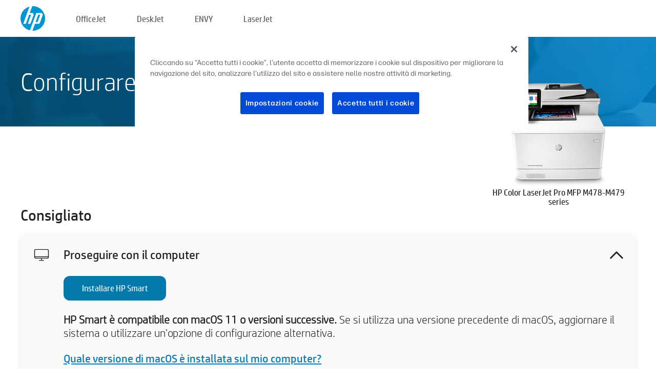

--- FILE ---
content_type: text/html;charset=UTF-8
request_url: https://123.hp.com/it/it/devices/LJM478SERIES;jsessionid=82096C19B468DF30033D49CA60350BB7;jsessionid=87496E47EA04A43A0BCE2572DA5F679F;jsessionid=E8F3AC523A51DB1EA6A72204E818667D;jsessionid=AD7238E51212FB27FBC5DB907F50EA47;jsessionid=8AF355E51553379F0D6C7FCE78BD965A;jsessionid=2CE9426ED96222475330BF3D83CFDF0F;jsessionid=0C39B22846C2FBE431420AF72FC395D6;jsessionid=8767EB6CCC8A0FBB19FAE2A1EDE0FA72;jsessionid=6050A3CBE287015167E0E74E028B2133;jsessionid=4A24602159F1B857621C28F448AED2A8;jsessionid=F0A1DC4CF70531EE9D3C8AC9D779D5EE;jsessionid=A43BAC1D3EB974888723CE0937A3E52D;jsessionid=45F203BC942550696F6772D7BC12D5ED;jsessionid=ECCB02706B17D3DE3861B69C1FC116B7;jsessionid=5296A233BEAEC296C1DFE31C6A6F6216;jsessionid=56E23BCC3667454059EF606D48B342B6;jsessionid=4638B7EB52C55B1C16561C86599ED03D;jsessionid=91ED3B815343B4C1ED22822CBE4F847A;jsessionid=8FB58C278F964CE91124E02FC45D154C;jsessionid=D3910D87D069FD344D11B58EFC6502FE;jsessionid=68C0F48FA7936307F9C187D692AAE758
body_size: 9288
content:
<!doctype html>
<html
  country="IT" lang="it" dir="ltr"
>
  <head>
    
    <meta content="IE=edge" http-equiv="X-UA-Compatible" />
    <meta content="hpi" name="company_code" />
    <meta content="IPG" name="bu" />
    <meta content="text/html; charset=UTF-8" http-equiv="Content-Type" />
    <!-- <meta content="Welcome to the simplest way to setup your printer from a computer or mobile device. Easily download software, connect to a network, and print across devices." name="description" /> -->
    <meta name="description" content="Benvenuto/a nel sito ufficiale di HP® per la configurazione della stampante.  Per prima cosa occorre scaricare il software.  Sarà possibile connettere la stampante a una rete e stampare da più dispositivi." />
    <meta content="hpexpnontridion" name="hp_design_version" />
    <meta
      content="hp drivers, hp driver, hp downloads, hp download drivers, hp printer drivers, hp printers drivers, hp scanner drivers, hp printer driver, hp print drivers, hp printer drivers download"
      name="keywords"
    />
    <meta content="support.drivers" name="lifecycle" />
    <meta content="Solutions" name="page_content" />
    <meta content="follow, index" name="robots" />
    <meta content="Segment Neutral" name="segment" />
    <meta name="target_country" content="it" />
    <meta content=" R11849 " name="web_section_id" />
    <meta content="True" name="HandheldFriendly" />
    <meta content="width=device-width, initial-scale=1.0" name="viewport" />

    <!-- CSS  -->
    <link media="screen" rel="stylesheet" href="/resources/assets/css/page/123fontstyles.css" />
    <link media="screen" rel="stylesheet" href="/resources/assets/dist/application.min.css" />
    <link rel="stylesheet" href="/resources/assets/css/vendor/jquery.typeahead.min.css" type="text/css" />

    <!--  JavaScript -->
    <script src="/resources/assets/js/vendor/jquery/jquery-3.7.1.min.js"></script>

    <script defer="defer" src="/resources/assets/js/vendor/jquery/can.jquery.min.js" type="text/javascript"></script>

    <script async src="//www.hp.com/cma/ng/lib/exceptions/privacy-banner.js"></script>
    <script defer="defer" src="/resources/assets/js/page/tooltipster.main.min.js" type="text/javascript"></script>
    <script
      defer="defer"
      src="/resources/assets/js/page/tooltipster.bundle.min.js"
      type="text/javascript"
    ></script>
    <script defer="defer" src="https://www8.hp.com/caas/header-footer/it/it/default/latest.r?contentType=js&amp;hide_country_selector=true" type="text/javascript"></script>
    <script defer="defer" src="/resources/assets/js/vendor/base.min.js" type="text/javascript"></script>
    <script defer="defer" src="/resources/assets/dist/application.min.js" type="text/javascript"></script>

    <script type="text/javascript">
      //UDL Analytics - GTM tag
      (function (w, d, s, l, i) {
        w[l] = w[l] || [];
        w[l].push({
          "gtm.start": new Date().getTime(),
          event: "gtm.js",
        });
        var f = d.getElementsByTagName(s)[0],
          j = d.createElement(s),
          dl = l != "dataLayer" ? "&amp;l=" + l : "";
        j.async = true;
        j.src = "https://www.googletagmanager.com/gtm.js?id=" + i + dl;
        f.parentNode.insertBefore(j, f);
      })(window, document, "script", "dataLayer", "GTM-MZXB4R4");
    </script>
  
    <title>123.hp.com - HP Color LaserJet Pro MFP M478-M479 series HP Smart</title>
    <link rel="stylesheet" href="/resources/assets/css/page/flex-design.css" type="text/css" />
    <link rel="stylesheet" href="/resources/assets/css/page/desktop-hp+-windows.css" type="text/css" />
    <link rel="stylesheet" href="/resources/assets/css/page/swls-delay.css" type="text/css" />
    <link rel="stylesheet" href="/resources/assets/css/page/desktop-unified.css" type="text/css" />
    <script defer="defer" src="/resources/assets/js/page/common.js" type="text/javascript"></script>
    <script defer="defer" src="/resources/assets/js/page/flex-design.js" type="text/javascript"></script>
    <script
      defer="defer"
      src="/resources/assets/js/page/desktop-offline-driver.js"
      type="text/javascript"
    ></script>
    <script defer="defer" src="/resources/assets/js/page/desktop-hp+-windows.js" type="text/javascript"></script>
    <script defer="defer" src="/resources/assets/js/page/desktop-unified.js" type="text/javascript"></script>
    <script src="https://cdn.optimizely.com/js/11773710518.js"></script>
    <script type="text/javascript">
      /*<![CDATA[*/
      var printerTroubleshootUrl = "https:\/\/support.hp.com\/printer-setup";
      var printerVideoUrl = "https:\/\/support.hp.com";
      var airPrintSupportUrl = "https:\/\/support.hp.com\/document\/ish_1946968-1947068-16";
      var macVersionSupportUrl = "https:\/\/support.apple.com\/109033";
      var appStoreUrl = "macappstore:\/\/apps.apple.com\/us\/app\/hp-smart\/id1474276998?mt=12";
      var osType = "os x";
      var printerSetupUrl = "https:\/\/support.hp.com\/it-it\/printer-setup";
      var deviceId = "LJM478SERIES";
      var deviceName = "HP Color LaserJet Pro MFP M478-M479 series";
      var goToHpUrl = "https:\/\/h20180.www2.hp.com\/apps\/Nav?h_product=known\u0026h_client=S-A-10020-1\u0026h_lang=it\u0026h_cc=it\u0026h_pagetype=s-002";
      var localePath = "\/it\/it";
      /*]]>*/
    </script>
    <script type="text/javascript">
      var pageName = "desktop-unified";
      if (deviceId !== "") {
        pageName = pageName + "_" + deviceId.toLowerCase();
      }

      dataLayer.push({
        event: "e_pageView",
        pageNameL5: pageName,
      });
    </script>
  </head>
  <body>
    <div
      class="header-123"
      id="header-123"
    >
      <div class="header-container">
        <div class="hp-logo">
          <a
            href="/it/it/"
            title="123.hp.com - Configurazione della stampante dal sito ufficiale di HP®"
          >
            <img alt="123.hp.com - Configurazione della stampante dal sito ufficiale di HP®" src="/resources/assets/img/hp-logo.svg" />
          </a>
        </div>
        <ul class="header-menu">
          <li>
            <a href="/it/it/printers/officejet"
              >OfficeJet</a
            >
          </li>
          <li>
            <a href="/it/it/printers/deskjet"
              >DeskJet</a
            >
          </li>
          <li>
            <a href="/it/it/printers/envy">ENVY</a>
          </li>
          <li>
            <a href="/it/it/printers/laserjet"
              >LaserJet</a
            >
          </li>
        </ul>
      </div>
    </div>
    <div>
      <input id="supportUrl" value="https://support.hp.com/it-it/drivers/printers" type="hidden" />
      <input id="languageDirection" value="ltr" type="hidden" />
      <input id="lang" value="it" type="hidden" />
      <input id="hpContact" value="" type="hidden" />
    </div>
    <div id="one23-overlay"></div>
    <main class="vertical">
      <div class="horizontal centered standard-bg">
        <div class="main-content horizontal grow space-between">
          <div class="page-header vertical centered">
            <div>Configurare la nuova stampante HP</div>
          </div>
          
        </div>
      </div>
      <div class="hpplus-bg-white horizontal centered">
        <div class="main-content vertical">
          <div class="vertical side-images">
            <div class="printer-container">
              
              <img
                alt="printer"
                class="printer-image"
                src="/resources/printer_images/LJM478SERIES/290x245.png"
              />
              <div class="printer-title">HP Color LaserJet Pro MFP M478-M479 series</div>
            </div>
          </div>
          <div class="vertical ie-wrap-fix">
            <div class="install-list">
              <div class="list-header">Consigliato</div>
              <div class="list-item vertical" id="hpsmart-card">
                <div class="list-header arrow-header open">
                  <div class="list-header-left">
                    <div class="list-header-icon img-container">
                      <img src="/resources/assets/img/all_in_one.svg" />
                    </div>
                    <div>Proseguire con il computer</div>
                  </div>
                  <div class="list-header-right">
                    <img src="/resources/assets/img/chevron_down_black.svg" />
                  </div>
                </div>
                <div class="list-content vertical wrap-sm open">
                  <div>
                    <button
                      class="btn btn-blue"
                      id="hpsmart-download"
                    >Installare HP Smart</button>
                  </div>
                  <div class="text-main"><b>HP Smart è compatibile con macOS 11 o versioni successive.</b> Se si utilizza una versione precedente di macOS, aggiornare il sistema o utilizzare un'opzione di configurazione alternativa.</div>
                  <div class="text-main">
                    <a id="mac-version-url">Quale versione di macOS è installata sul mio computer?</a>
                  </div>
                </div>
              </div>
              <div
                class="list-header"
              >Opzioni di configurazione alternative</div>
              <div class="list-item vertical" id="mobile-card">
                <div class="list-header arrow-header open">
                  <div class="list-header-left">
                    <div class="list-header-icon img-container icon-thin">
                      <img src="/resources/assets/img/mobile.svg" />
                    </div>
                    <div>Passare a un dispositivo mobile</div>
                  </div>
                  <div class="list-header-right">
                    <img src="/resources/assets/img/chevron_down_black.svg" />
                  </div>
                </div>
                <div class="list-content horizontal open">
                  <div class="horizontal">
                    <div class="bordered-qr-code img-container">
                      <img src="/resources/assets/img/123_qr_code.svg" />
                    </div>
                    <div class="vertical appstore-images space-around" id="app-store-images">
                      <img alt="Mac" id="macBadge" src="/resources/assets/img/app_store/ios/it.svg" />
                      <img alt="Android" id="androidBadge" src="/resources/assets/img/app_store/android/it.png" />
                    </div>
                  </div>
                  <div class="vertical ie-wrap-fix">
                    <div class="text-main">Utilizzare un dispositivo mobile per la configurazione iniziale della stampante, che comprende la connessione alla rete. <b>Leggere il codice QR per iniziare.</b></div>
                  </div>
                </div>
              </div>
              <div class="list-item vertical" id="easystart-card">
                <div class="list-header arrow-header open">
                  <div class="list-header-left">
                    <div class="list-header-icon img-container icon-thin">
                      <img src="/resources/assets/img/apple.svg" />
                    </div>
                    <div>Stampare con HP Easy Start</div>
                  </div>
                  <div class="list-header-right">
                    <img src="/resources/assets/img/chevron_down_black.svg" />
                  </div>
                </div>
                <div class="list-content vertical open">
                  <div>
                    <button
                      class="btn btn-blue"
                      id="easystart-download"
                    >Installa HP Easy Start</button>
                  </div>
                  <div class="text-main">HP Easy Start connette la stampante a un dispositivo, installa i driver di stampa e configura le funzioni di scansione (se disponibili).</div>
                </div>
              </div>
              
            </div>
            <div class="support-list">
              <div class="support-item troubleshoot">
                <div class="support-header horizontal support-header-printer">
                  <div class="support-header-icon">
                    <img src="/resources/assets/img/support_icon_printer.svg" />
                  </div>
                  <div class="support-note">Serve aiuto per la risoluzione dei problemi durante la configurazione della stampante<br> <a id="printer-troubleshoot-url">Risolvere i problemi di configurazione</a></div>
                </div>
              </div>
              <div class="support-item video">
                <div class="support-header horizontal support-header-printer">
                  <div class="support-header-icon">
                    <img src="/resources/assets/img/support_icon_video.svg" />
                  </div>
                  <div class="support-note">Ulteriori informazioni e video sulla configurazione<br> <a id="printer-setup-url">Visitare il sito dell'Assistenza HP</a></div>
                </div>
              </div>
            </div>
          </div>
          <div id="country-selector-container">
      <div
        id="country-selector"
      >
        <i
          id="tooltip-image"
          class="sprite-sheet-flags sprite-flag sprite-flag-it"
        ></i>
        <a class="tooltip country-tooltip" id="tooltip-text">Italia</a>
        <div class="down-tooltip" id="country-selector-tooltip" style="left: 0px; bottom: 35px; display: none">
          <div id="supported-countries">
      <div>
        <div>
          <div class="country-selector-header">Selezionare la posizione/lingua</div>
          <table class="country-selector-table">
            <!-- Row 1 -->
            <tr>
              <td id="country-item">
      <div>
        <i
          class="sprite-sheet-flags sprite-flag sprite-flag-au"
        ></i>
        <a
          href="/au/en/devices/LJM478SERIES;jsessionid=82096C19B468DF30033D49CA60350BB7;jsessionid=87496E47EA04A43A0BCE2572DA5F679F;jsessionid=E8F3AC523A51DB1EA6A72204E818667D;jsessionid=AD7238E51212FB27FBC5DB907F50EA47;jsessionid=8AF355E51553379F0D6C7FCE78BD965A;jsessionid=2CE9426ED96222475330BF3D83CFDF0F;jsessionid=0C39B22846C2FBE431420AF72FC395D6;jsessionid=8767EB6CCC8A0FBB19FAE2A1EDE0FA72;jsessionid=6050A3CBE287015167E0E74E028B2133;jsessionid=4A24602159F1B857621C28F448AED2A8;jsessionid=F0A1DC4CF70531EE9D3C8AC9D779D5EE;jsessionid=A43BAC1D3EB974888723CE0937A3E52D;jsessionid=45F203BC942550696F6772D7BC12D5ED;jsessionid=ECCB02706B17D3DE3861B69C1FC116B7;jsessionid=5296A233BEAEC296C1DFE31C6A6F6216;jsessionid=56E23BCC3667454059EF606D48B342B6;jsessionid=4638B7EB52C55B1C16561C86599ED03D;jsessionid=91ED3B815343B4C1ED22822CBE4F847A;jsessionid=8FB58C278F964CE91124E02FC45D154C;jsessionid=D3910D87D069FD344D11B58EFC6502FE;jsessionid=68C0F48FA7936307F9C187D692AAE758"
          id="au_en"
        >Australia</a>
      </div>
    </td>
              <td id="country-item">
      <div>
        <i
          class="sprite-sheet-flags sprite-flag sprite-flag-in"
        ></i>
        <a
          href="/in/en/devices/LJM478SERIES;jsessionid=82096C19B468DF30033D49CA60350BB7;jsessionid=87496E47EA04A43A0BCE2572DA5F679F;jsessionid=E8F3AC523A51DB1EA6A72204E818667D;jsessionid=AD7238E51212FB27FBC5DB907F50EA47;jsessionid=8AF355E51553379F0D6C7FCE78BD965A;jsessionid=2CE9426ED96222475330BF3D83CFDF0F;jsessionid=0C39B22846C2FBE431420AF72FC395D6;jsessionid=8767EB6CCC8A0FBB19FAE2A1EDE0FA72;jsessionid=6050A3CBE287015167E0E74E028B2133;jsessionid=4A24602159F1B857621C28F448AED2A8;jsessionid=F0A1DC4CF70531EE9D3C8AC9D779D5EE;jsessionid=A43BAC1D3EB974888723CE0937A3E52D;jsessionid=45F203BC942550696F6772D7BC12D5ED;jsessionid=ECCB02706B17D3DE3861B69C1FC116B7;jsessionid=5296A233BEAEC296C1DFE31C6A6F6216;jsessionid=56E23BCC3667454059EF606D48B342B6;jsessionid=4638B7EB52C55B1C16561C86599ED03D;jsessionid=91ED3B815343B4C1ED22822CBE4F847A;jsessionid=8FB58C278F964CE91124E02FC45D154C;jsessionid=D3910D87D069FD344D11B58EFC6502FE;jsessionid=68C0F48FA7936307F9C187D692AAE758"
          id="in_en"
        >India</a>
      </div>
    </td>
              <td id="country-item">
      <div>
        <i
          class="sprite-sheet-flags sprite-flag sprite-flag-pl"
        ></i>
        <a
          href="/pl/pl/devices/LJM478SERIES;jsessionid=82096C19B468DF30033D49CA60350BB7;jsessionid=87496E47EA04A43A0BCE2572DA5F679F;jsessionid=E8F3AC523A51DB1EA6A72204E818667D;jsessionid=AD7238E51212FB27FBC5DB907F50EA47;jsessionid=8AF355E51553379F0D6C7FCE78BD965A;jsessionid=2CE9426ED96222475330BF3D83CFDF0F;jsessionid=0C39B22846C2FBE431420AF72FC395D6;jsessionid=8767EB6CCC8A0FBB19FAE2A1EDE0FA72;jsessionid=6050A3CBE287015167E0E74E028B2133;jsessionid=4A24602159F1B857621C28F448AED2A8;jsessionid=F0A1DC4CF70531EE9D3C8AC9D779D5EE;jsessionid=A43BAC1D3EB974888723CE0937A3E52D;jsessionid=45F203BC942550696F6772D7BC12D5ED;jsessionid=ECCB02706B17D3DE3861B69C1FC116B7;jsessionid=5296A233BEAEC296C1DFE31C6A6F6216;jsessionid=56E23BCC3667454059EF606D48B342B6;jsessionid=4638B7EB52C55B1C16561C86599ED03D;jsessionid=91ED3B815343B4C1ED22822CBE4F847A;jsessionid=8FB58C278F964CE91124E02FC45D154C;jsessionid=D3910D87D069FD344D11B58EFC6502FE;jsessionid=68C0F48FA7936307F9C187D692AAE758"
          id="pl_pl"
        >Polska</a>
      </div>
    </td>
              <td id="country-item">
      <div>
        <i
          class="sprite-sheet-flags sprite-flag sprite-flag-us"
        ></i>
        <a
          href="/us/en/devices/LJM478SERIES;jsessionid=82096C19B468DF30033D49CA60350BB7;jsessionid=87496E47EA04A43A0BCE2572DA5F679F;jsessionid=E8F3AC523A51DB1EA6A72204E818667D;jsessionid=AD7238E51212FB27FBC5DB907F50EA47;jsessionid=8AF355E51553379F0D6C7FCE78BD965A;jsessionid=2CE9426ED96222475330BF3D83CFDF0F;jsessionid=0C39B22846C2FBE431420AF72FC395D6;jsessionid=8767EB6CCC8A0FBB19FAE2A1EDE0FA72;jsessionid=6050A3CBE287015167E0E74E028B2133;jsessionid=4A24602159F1B857621C28F448AED2A8;jsessionid=F0A1DC4CF70531EE9D3C8AC9D779D5EE;jsessionid=A43BAC1D3EB974888723CE0937A3E52D;jsessionid=45F203BC942550696F6772D7BC12D5ED;jsessionid=ECCB02706B17D3DE3861B69C1FC116B7;jsessionid=5296A233BEAEC296C1DFE31C6A6F6216;jsessionid=56E23BCC3667454059EF606D48B342B6;jsessionid=4638B7EB52C55B1C16561C86599ED03D;jsessionid=91ED3B815343B4C1ED22822CBE4F847A;jsessionid=8FB58C278F964CE91124E02FC45D154C;jsessionid=D3910D87D069FD344D11B58EFC6502FE;jsessionid=68C0F48FA7936307F9C187D692AAE758"
          id="us_en"
        >United States</a>
      </div>
    </td>
            </tr>

            <!-- Row 2 -->
            <tr>
              <td id="country-item">
      <div>
        <i
          class="sprite-sheet-flags sprite-flag sprite-flag-at"
        ></i>
        <a
          href="/at/de/devices/LJM478SERIES;jsessionid=82096C19B468DF30033D49CA60350BB7;jsessionid=87496E47EA04A43A0BCE2572DA5F679F;jsessionid=E8F3AC523A51DB1EA6A72204E818667D;jsessionid=AD7238E51212FB27FBC5DB907F50EA47;jsessionid=8AF355E51553379F0D6C7FCE78BD965A;jsessionid=2CE9426ED96222475330BF3D83CFDF0F;jsessionid=0C39B22846C2FBE431420AF72FC395D6;jsessionid=8767EB6CCC8A0FBB19FAE2A1EDE0FA72;jsessionid=6050A3CBE287015167E0E74E028B2133;jsessionid=4A24602159F1B857621C28F448AED2A8;jsessionid=F0A1DC4CF70531EE9D3C8AC9D779D5EE;jsessionid=A43BAC1D3EB974888723CE0937A3E52D;jsessionid=45F203BC942550696F6772D7BC12D5ED;jsessionid=ECCB02706B17D3DE3861B69C1FC116B7;jsessionid=5296A233BEAEC296C1DFE31C6A6F6216;jsessionid=56E23BCC3667454059EF606D48B342B6;jsessionid=4638B7EB52C55B1C16561C86599ED03D;jsessionid=91ED3B815343B4C1ED22822CBE4F847A;jsessionid=8FB58C278F964CE91124E02FC45D154C;jsessionid=D3910D87D069FD344D11B58EFC6502FE;jsessionid=68C0F48FA7936307F9C187D692AAE758"
          id="at_de"
        >Austria</a>
      </div>
    </td>
              <td id="country-item">
      <div>
        <i
          class="sprite-sheet-flags sprite-flag sprite-flag-ie"
        ></i>
        <a
          href="/ie/en/devices/LJM478SERIES;jsessionid=82096C19B468DF30033D49CA60350BB7;jsessionid=87496E47EA04A43A0BCE2572DA5F679F;jsessionid=E8F3AC523A51DB1EA6A72204E818667D;jsessionid=AD7238E51212FB27FBC5DB907F50EA47;jsessionid=8AF355E51553379F0D6C7FCE78BD965A;jsessionid=2CE9426ED96222475330BF3D83CFDF0F;jsessionid=0C39B22846C2FBE431420AF72FC395D6;jsessionid=8767EB6CCC8A0FBB19FAE2A1EDE0FA72;jsessionid=6050A3CBE287015167E0E74E028B2133;jsessionid=4A24602159F1B857621C28F448AED2A8;jsessionid=F0A1DC4CF70531EE9D3C8AC9D779D5EE;jsessionid=A43BAC1D3EB974888723CE0937A3E52D;jsessionid=45F203BC942550696F6772D7BC12D5ED;jsessionid=ECCB02706B17D3DE3861B69C1FC116B7;jsessionid=5296A233BEAEC296C1DFE31C6A6F6216;jsessionid=56E23BCC3667454059EF606D48B342B6;jsessionid=4638B7EB52C55B1C16561C86599ED03D;jsessionid=91ED3B815343B4C1ED22822CBE4F847A;jsessionid=8FB58C278F964CE91124E02FC45D154C;jsessionid=D3910D87D069FD344D11B58EFC6502FE;jsessionid=68C0F48FA7936307F9C187D692AAE758"
          id="ie_en"
        >Ireland</a>
      </div>
    </td>
              <td id="country-item">
      <div>
        <i
          class="sprite-sheet-flags sprite-flag sprite-flag-pt"
        ></i>
        <a
          href="/pt/pt/devices/LJM478SERIES;jsessionid=82096C19B468DF30033D49CA60350BB7;jsessionid=87496E47EA04A43A0BCE2572DA5F679F;jsessionid=E8F3AC523A51DB1EA6A72204E818667D;jsessionid=AD7238E51212FB27FBC5DB907F50EA47;jsessionid=8AF355E51553379F0D6C7FCE78BD965A;jsessionid=2CE9426ED96222475330BF3D83CFDF0F;jsessionid=0C39B22846C2FBE431420AF72FC395D6;jsessionid=8767EB6CCC8A0FBB19FAE2A1EDE0FA72;jsessionid=6050A3CBE287015167E0E74E028B2133;jsessionid=4A24602159F1B857621C28F448AED2A8;jsessionid=F0A1DC4CF70531EE9D3C8AC9D779D5EE;jsessionid=A43BAC1D3EB974888723CE0937A3E52D;jsessionid=45F203BC942550696F6772D7BC12D5ED;jsessionid=ECCB02706B17D3DE3861B69C1FC116B7;jsessionid=5296A233BEAEC296C1DFE31C6A6F6216;jsessionid=56E23BCC3667454059EF606D48B342B6;jsessionid=4638B7EB52C55B1C16561C86599ED03D;jsessionid=91ED3B815343B4C1ED22822CBE4F847A;jsessionid=8FB58C278F964CE91124E02FC45D154C;jsessionid=D3910D87D069FD344D11B58EFC6502FE;jsessionid=68C0F48FA7936307F9C187D692AAE758"
          id="pt_pt"
        >Portugal</a>
      </div>
    </td>
              <td id="country-item">
      <div>
        <i
          class="sprite-sheet-flags sprite-flag sprite-flag-bg"
        ></i>
        <a
          href="/bg/bg/devices/LJM478SERIES;jsessionid=82096C19B468DF30033D49CA60350BB7;jsessionid=87496E47EA04A43A0BCE2572DA5F679F;jsessionid=E8F3AC523A51DB1EA6A72204E818667D;jsessionid=AD7238E51212FB27FBC5DB907F50EA47;jsessionid=8AF355E51553379F0D6C7FCE78BD965A;jsessionid=2CE9426ED96222475330BF3D83CFDF0F;jsessionid=0C39B22846C2FBE431420AF72FC395D6;jsessionid=8767EB6CCC8A0FBB19FAE2A1EDE0FA72;jsessionid=6050A3CBE287015167E0E74E028B2133;jsessionid=4A24602159F1B857621C28F448AED2A8;jsessionid=F0A1DC4CF70531EE9D3C8AC9D779D5EE;jsessionid=A43BAC1D3EB974888723CE0937A3E52D;jsessionid=45F203BC942550696F6772D7BC12D5ED;jsessionid=ECCB02706B17D3DE3861B69C1FC116B7;jsessionid=5296A233BEAEC296C1DFE31C6A6F6216;jsessionid=56E23BCC3667454059EF606D48B342B6;jsessionid=4638B7EB52C55B1C16561C86599ED03D;jsessionid=91ED3B815343B4C1ED22822CBE4F847A;jsessionid=8FB58C278F964CE91124E02FC45D154C;jsessionid=D3910D87D069FD344D11B58EFC6502FE;jsessionid=68C0F48FA7936307F9C187D692AAE758"
          id="bg_bg"
        >България</a>
      </div>
    </td>
            </tr>

            <!-- Row 3 -->
            <tr>
              <td id="country-item">
      <div>
        <i
          class="sprite-sheet-flags sprite-flag sprite-flag-be"
        ></i>
        <a
          href="/be/nl/devices/LJM478SERIES;jsessionid=82096C19B468DF30033D49CA60350BB7;jsessionid=87496E47EA04A43A0BCE2572DA5F679F;jsessionid=E8F3AC523A51DB1EA6A72204E818667D;jsessionid=AD7238E51212FB27FBC5DB907F50EA47;jsessionid=8AF355E51553379F0D6C7FCE78BD965A;jsessionid=2CE9426ED96222475330BF3D83CFDF0F;jsessionid=0C39B22846C2FBE431420AF72FC395D6;jsessionid=8767EB6CCC8A0FBB19FAE2A1EDE0FA72;jsessionid=6050A3CBE287015167E0E74E028B2133;jsessionid=4A24602159F1B857621C28F448AED2A8;jsessionid=F0A1DC4CF70531EE9D3C8AC9D779D5EE;jsessionid=A43BAC1D3EB974888723CE0937A3E52D;jsessionid=45F203BC942550696F6772D7BC12D5ED;jsessionid=ECCB02706B17D3DE3861B69C1FC116B7;jsessionid=5296A233BEAEC296C1DFE31C6A6F6216;jsessionid=56E23BCC3667454059EF606D48B342B6;jsessionid=4638B7EB52C55B1C16561C86599ED03D;jsessionid=91ED3B815343B4C1ED22822CBE4F847A;jsessionid=8FB58C278F964CE91124E02FC45D154C;jsessionid=D3910D87D069FD344D11B58EFC6502FE;jsessionid=68C0F48FA7936307F9C187D692AAE758"
          id="be_nl"
        >België</a>
      </div>
    </td>
              <td id="country-item">
      <div>
        <i
          class="sprite-sheet-flags sprite-flag sprite-flag-it"
        ></i>
        <a
          href="/it/it/devices/LJM478SERIES;jsessionid=82096C19B468DF30033D49CA60350BB7;jsessionid=87496E47EA04A43A0BCE2572DA5F679F;jsessionid=E8F3AC523A51DB1EA6A72204E818667D;jsessionid=AD7238E51212FB27FBC5DB907F50EA47;jsessionid=8AF355E51553379F0D6C7FCE78BD965A;jsessionid=2CE9426ED96222475330BF3D83CFDF0F;jsessionid=0C39B22846C2FBE431420AF72FC395D6;jsessionid=8767EB6CCC8A0FBB19FAE2A1EDE0FA72;jsessionid=6050A3CBE287015167E0E74E028B2133;jsessionid=4A24602159F1B857621C28F448AED2A8;jsessionid=F0A1DC4CF70531EE9D3C8AC9D779D5EE;jsessionid=A43BAC1D3EB974888723CE0937A3E52D;jsessionid=45F203BC942550696F6772D7BC12D5ED;jsessionid=ECCB02706B17D3DE3861B69C1FC116B7;jsessionid=5296A233BEAEC296C1DFE31C6A6F6216;jsessionid=56E23BCC3667454059EF606D48B342B6;jsessionid=4638B7EB52C55B1C16561C86599ED03D;jsessionid=91ED3B815343B4C1ED22822CBE4F847A;jsessionid=8FB58C278F964CE91124E02FC45D154C;jsessionid=D3910D87D069FD344D11B58EFC6502FE;jsessionid=68C0F48FA7936307F9C187D692AAE758"
          id="it_it"
        >Italia</a>
      </div>
    </td>
              <td id="country-item">
      <div>
        <i
          class="sprite-sheet-flags sprite-flag sprite-flag-pr"
        ></i>
        <a
          href="/pr/en/devices/LJM478SERIES;jsessionid=82096C19B468DF30033D49CA60350BB7;jsessionid=87496E47EA04A43A0BCE2572DA5F679F;jsessionid=E8F3AC523A51DB1EA6A72204E818667D;jsessionid=AD7238E51212FB27FBC5DB907F50EA47;jsessionid=8AF355E51553379F0D6C7FCE78BD965A;jsessionid=2CE9426ED96222475330BF3D83CFDF0F;jsessionid=0C39B22846C2FBE431420AF72FC395D6;jsessionid=8767EB6CCC8A0FBB19FAE2A1EDE0FA72;jsessionid=6050A3CBE287015167E0E74E028B2133;jsessionid=4A24602159F1B857621C28F448AED2A8;jsessionid=F0A1DC4CF70531EE9D3C8AC9D779D5EE;jsessionid=A43BAC1D3EB974888723CE0937A3E52D;jsessionid=45F203BC942550696F6772D7BC12D5ED;jsessionid=ECCB02706B17D3DE3861B69C1FC116B7;jsessionid=5296A233BEAEC296C1DFE31C6A6F6216;jsessionid=56E23BCC3667454059EF606D48B342B6;jsessionid=4638B7EB52C55B1C16561C86599ED03D;jsessionid=91ED3B815343B4C1ED22822CBE4F847A;jsessionid=8FB58C278F964CE91124E02FC45D154C;jsessionid=D3910D87D069FD344D11B58EFC6502FE;jsessionid=68C0F48FA7936307F9C187D692AAE758"
          id="pr_en"
        >Puerto Rico</a>
      </div>
    </td>
              <td id="country-item">
      <div>
        <i
          class="sprite-sheet-flags sprite-flag sprite-flag-gr"
        ></i>
        <a
          href="/gr/el/devices/LJM478SERIES;jsessionid=82096C19B468DF30033D49CA60350BB7;jsessionid=87496E47EA04A43A0BCE2572DA5F679F;jsessionid=E8F3AC523A51DB1EA6A72204E818667D;jsessionid=AD7238E51212FB27FBC5DB907F50EA47;jsessionid=8AF355E51553379F0D6C7FCE78BD965A;jsessionid=2CE9426ED96222475330BF3D83CFDF0F;jsessionid=0C39B22846C2FBE431420AF72FC395D6;jsessionid=8767EB6CCC8A0FBB19FAE2A1EDE0FA72;jsessionid=6050A3CBE287015167E0E74E028B2133;jsessionid=4A24602159F1B857621C28F448AED2A8;jsessionid=F0A1DC4CF70531EE9D3C8AC9D779D5EE;jsessionid=A43BAC1D3EB974888723CE0937A3E52D;jsessionid=45F203BC942550696F6772D7BC12D5ED;jsessionid=ECCB02706B17D3DE3861B69C1FC116B7;jsessionid=5296A233BEAEC296C1DFE31C6A6F6216;jsessionid=56E23BCC3667454059EF606D48B342B6;jsessionid=4638B7EB52C55B1C16561C86599ED03D;jsessionid=91ED3B815343B4C1ED22822CBE4F847A;jsessionid=8FB58C278F964CE91124E02FC45D154C;jsessionid=D3910D87D069FD344D11B58EFC6502FE;jsessionid=68C0F48FA7936307F9C187D692AAE758"
          id="gr_el"
        >Ελλάδα</a>
      </div>
    </td>
            </tr>

            <!-- Row 4 -->
            <tr>
              <td id="country-item">
      <div>
        <i
          class="sprite-sheet-flags sprite-flag sprite-flag-be"
        ></i>
        <a
          href="/be/fr/devices/LJM478SERIES;jsessionid=82096C19B468DF30033D49CA60350BB7;jsessionid=87496E47EA04A43A0BCE2572DA5F679F;jsessionid=E8F3AC523A51DB1EA6A72204E818667D;jsessionid=AD7238E51212FB27FBC5DB907F50EA47;jsessionid=8AF355E51553379F0D6C7FCE78BD965A;jsessionid=2CE9426ED96222475330BF3D83CFDF0F;jsessionid=0C39B22846C2FBE431420AF72FC395D6;jsessionid=8767EB6CCC8A0FBB19FAE2A1EDE0FA72;jsessionid=6050A3CBE287015167E0E74E028B2133;jsessionid=4A24602159F1B857621C28F448AED2A8;jsessionid=F0A1DC4CF70531EE9D3C8AC9D779D5EE;jsessionid=A43BAC1D3EB974888723CE0937A3E52D;jsessionid=45F203BC942550696F6772D7BC12D5ED;jsessionid=ECCB02706B17D3DE3861B69C1FC116B7;jsessionid=5296A233BEAEC296C1DFE31C6A6F6216;jsessionid=56E23BCC3667454059EF606D48B342B6;jsessionid=4638B7EB52C55B1C16561C86599ED03D;jsessionid=91ED3B815343B4C1ED22822CBE4F847A;jsessionid=8FB58C278F964CE91124E02FC45D154C;jsessionid=D3910D87D069FD344D11B58EFC6502FE;jsessionid=68C0F48FA7936307F9C187D692AAE758"
          id="be_fr"
        >Belgique</a>
      </div>
    </td>
              <td id="country-item">
      <div>
        <i
          class="sprite-sheet-flags sprite-flag sprite-flag-lv"
        ></i>
        <a
          href="/lv/lv/devices/LJM478SERIES;jsessionid=82096C19B468DF30033D49CA60350BB7;jsessionid=87496E47EA04A43A0BCE2572DA5F679F;jsessionid=E8F3AC523A51DB1EA6A72204E818667D;jsessionid=AD7238E51212FB27FBC5DB907F50EA47;jsessionid=8AF355E51553379F0D6C7FCE78BD965A;jsessionid=2CE9426ED96222475330BF3D83CFDF0F;jsessionid=0C39B22846C2FBE431420AF72FC395D6;jsessionid=8767EB6CCC8A0FBB19FAE2A1EDE0FA72;jsessionid=6050A3CBE287015167E0E74E028B2133;jsessionid=4A24602159F1B857621C28F448AED2A8;jsessionid=F0A1DC4CF70531EE9D3C8AC9D779D5EE;jsessionid=A43BAC1D3EB974888723CE0937A3E52D;jsessionid=45F203BC942550696F6772D7BC12D5ED;jsessionid=ECCB02706B17D3DE3861B69C1FC116B7;jsessionid=5296A233BEAEC296C1DFE31C6A6F6216;jsessionid=56E23BCC3667454059EF606D48B342B6;jsessionid=4638B7EB52C55B1C16561C86599ED03D;jsessionid=91ED3B815343B4C1ED22822CBE4F847A;jsessionid=8FB58C278F964CE91124E02FC45D154C;jsessionid=D3910D87D069FD344D11B58EFC6502FE;jsessionid=68C0F48FA7936307F9C187D692AAE758"
          id="lv_lv"
        >Latvija</a>
      </div>
    </td>
              <td id="country-item">
      <div>
        <i
          class="sprite-sheet-flags sprite-flag sprite-flag-ro"
        ></i>
        <a
          href="/ro/ro/devices/LJM478SERIES;jsessionid=82096C19B468DF30033D49CA60350BB7;jsessionid=87496E47EA04A43A0BCE2572DA5F679F;jsessionid=E8F3AC523A51DB1EA6A72204E818667D;jsessionid=AD7238E51212FB27FBC5DB907F50EA47;jsessionid=8AF355E51553379F0D6C7FCE78BD965A;jsessionid=2CE9426ED96222475330BF3D83CFDF0F;jsessionid=0C39B22846C2FBE431420AF72FC395D6;jsessionid=8767EB6CCC8A0FBB19FAE2A1EDE0FA72;jsessionid=6050A3CBE287015167E0E74E028B2133;jsessionid=4A24602159F1B857621C28F448AED2A8;jsessionid=F0A1DC4CF70531EE9D3C8AC9D779D5EE;jsessionid=A43BAC1D3EB974888723CE0937A3E52D;jsessionid=45F203BC942550696F6772D7BC12D5ED;jsessionid=ECCB02706B17D3DE3861B69C1FC116B7;jsessionid=5296A233BEAEC296C1DFE31C6A6F6216;jsessionid=56E23BCC3667454059EF606D48B342B6;jsessionid=4638B7EB52C55B1C16561C86599ED03D;jsessionid=91ED3B815343B4C1ED22822CBE4F847A;jsessionid=8FB58C278F964CE91124E02FC45D154C;jsessionid=D3910D87D069FD344D11B58EFC6502FE;jsessionid=68C0F48FA7936307F9C187D692AAE758"
          id="ro_ro"
        >România</a>
      </div>
    </td>
              <td id="country-item">
      <div>
        <i
          class="sprite-sheet-flags sprite-flag sprite-flag-cy"
        ></i>
        <a
          href="/cy/el/devices/LJM478SERIES;jsessionid=82096C19B468DF30033D49CA60350BB7;jsessionid=87496E47EA04A43A0BCE2572DA5F679F;jsessionid=E8F3AC523A51DB1EA6A72204E818667D;jsessionid=AD7238E51212FB27FBC5DB907F50EA47;jsessionid=8AF355E51553379F0D6C7FCE78BD965A;jsessionid=2CE9426ED96222475330BF3D83CFDF0F;jsessionid=0C39B22846C2FBE431420AF72FC395D6;jsessionid=8767EB6CCC8A0FBB19FAE2A1EDE0FA72;jsessionid=6050A3CBE287015167E0E74E028B2133;jsessionid=4A24602159F1B857621C28F448AED2A8;jsessionid=F0A1DC4CF70531EE9D3C8AC9D779D5EE;jsessionid=A43BAC1D3EB974888723CE0937A3E52D;jsessionid=45F203BC942550696F6772D7BC12D5ED;jsessionid=ECCB02706B17D3DE3861B69C1FC116B7;jsessionid=5296A233BEAEC296C1DFE31C6A6F6216;jsessionid=56E23BCC3667454059EF606D48B342B6;jsessionid=4638B7EB52C55B1C16561C86599ED03D;jsessionid=91ED3B815343B4C1ED22822CBE4F847A;jsessionid=8FB58C278F964CE91124E02FC45D154C;jsessionid=D3910D87D069FD344D11B58EFC6502FE;jsessionid=68C0F48FA7936307F9C187D692AAE758"
          id="cy_el"
        >Κύπρος</a>
      </div>
    </td>
            </tr>

            <!-- Row 5 -->
            <tr>
              <td id="country-item">
      <div>
        <i
          class="sprite-sheet-flags sprite-flag sprite-flag-br"
        ></i>
        <a
          href="/br/pt/devices/LJM478SERIES;jsessionid=82096C19B468DF30033D49CA60350BB7;jsessionid=87496E47EA04A43A0BCE2572DA5F679F;jsessionid=E8F3AC523A51DB1EA6A72204E818667D;jsessionid=AD7238E51212FB27FBC5DB907F50EA47;jsessionid=8AF355E51553379F0D6C7FCE78BD965A;jsessionid=2CE9426ED96222475330BF3D83CFDF0F;jsessionid=0C39B22846C2FBE431420AF72FC395D6;jsessionid=8767EB6CCC8A0FBB19FAE2A1EDE0FA72;jsessionid=6050A3CBE287015167E0E74E028B2133;jsessionid=4A24602159F1B857621C28F448AED2A8;jsessionid=F0A1DC4CF70531EE9D3C8AC9D779D5EE;jsessionid=A43BAC1D3EB974888723CE0937A3E52D;jsessionid=45F203BC942550696F6772D7BC12D5ED;jsessionid=ECCB02706B17D3DE3861B69C1FC116B7;jsessionid=5296A233BEAEC296C1DFE31C6A6F6216;jsessionid=56E23BCC3667454059EF606D48B342B6;jsessionid=4638B7EB52C55B1C16561C86599ED03D;jsessionid=91ED3B815343B4C1ED22822CBE4F847A;jsessionid=8FB58C278F964CE91124E02FC45D154C;jsessionid=D3910D87D069FD344D11B58EFC6502FE;jsessionid=68C0F48FA7936307F9C187D692AAE758"
          id="br_pt"
        >Brasil</a>
      </div>
    </td>
              <td id="country-item">
      <div>
        <i
          class="sprite-sheet-flags sprite-flag sprite-flag-lt"
        ></i>
        <a
          href="/lt/lt/devices/LJM478SERIES;jsessionid=82096C19B468DF30033D49CA60350BB7;jsessionid=87496E47EA04A43A0BCE2572DA5F679F;jsessionid=E8F3AC523A51DB1EA6A72204E818667D;jsessionid=AD7238E51212FB27FBC5DB907F50EA47;jsessionid=8AF355E51553379F0D6C7FCE78BD965A;jsessionid=2CE9426ED96222475330BF3D83CFDF0F;jsessionid=0C39B22846C2FBE431420AF72FC395D6;jsessionid=8767EB6CCC8A0FBB19FAE2A1EDE0FA72;jsessionid=6050A3CBE287015167E0E74E028B2133;jsessionid=4A24602159F1B857621C28F448AED2A8;jsessionid=F0A1DC4CF70531EE9D3C8AC9D779D5EE;jsessionid=A43BAC1D3EB974888723CE0937A3E52D;jsessionid=45F203BC942550696F6772D7BC12D5ED;jsessionid=ECCB02706B17D3DE3861B69C1FC116B7;jsessionid=5296A233BEAEC296C1DFE31C6A6F6216;jsessionid=56E23BCC3667454059EF606D48B342B6;jsessionid=4638B7EB52C55B1C16561C86599ED03D;jsessionid=91ED3B815343B4C1ED22822CBE4F847A;jsessionid=8FB58C278F964CE91124E02FC45D154C;jsessionid=D3910D87D069FD344D11B58EFC6502FE;jsessionid=68C0F48FA7936307F9C187D692AAE758"
          id="lt_lt"
        >Lietuva</a>
      </div>
    </td>
              <td id="country-item">
      <div>
        <i
          class="sprite-sheet-flags sprite-flag sprite-flag-ch"
        ></i>
        <a
          href="/ch/de/devices/LJM478SERIES;jsessionid=82096C19B468DF30033D49CA60350BB7;jsessionid=87496E47EA04A43A0BCE2572DA5F679F;jsessionid=E8F3AC523A51DB1EA6A72204E818667D;jsessionid=AD7238E51212FB27FBC5DB907F50EA47;jsessionid=8AF355E51553379F0D6C7FCE78BD965A;jsessionid=2CE9426ED96222475330BF3D83CFDF0F;jsessionid=0C39B22846C2FBE431420AF72FC395D6;jsessionid=8767EB6CCC8A0FBB19FAE2A1EDE0FA72;jsessionid=6050A3CBE287015167E0E74E028B2133;jsessionid=4A24602159F1B857621C28F448AED2A8;jsessionid=F0A1DC4CF70531EE9D3C8AC9D779D5EE;jsessionid=A43BAC1D3EB974888723CE0937A3E52D;jsessionid=45F203BC942550696F6772D7BC12D5ED;jsessionid=ECCB02706B17D3DE3861B69C1FC116B7;jsessionid=5296A233BEAEC296C1DFE31C6A6F6216;jsessionid=56E23BCC3667454059EF606D48B342B6;jsessionid=4638B7EB52C55B1C16561C86599ED03D;jsessionid=91ED3B815343B4C1ED22822CBE4F847A;jsessionid=8FB58C278F964CE91124E02FC45D154C;jsessionid=D3910D87D069FD344D11B58EFC6502FE;jsessionid=68C0F48FA7936307F9C187D692AAE758"
          id="ch_de"
        >Schweiz</a>
      </div>
    </td>
              <td id="country-item">
      <div>
        <i
          class="sprite-sheet-flags sprite-flag sprite-flag-ru"
        ></i>
        <a
          href="/ru/ru/devices/LJM478SERIES;jsessionid=82096C19B468DF30033D49CA60350BB7;jsessionid=87496E47EA04A43A0BCE2572DA5F679F;jsessionid=E8F3AC523A51DB1EA6A72204E818667D;jsessionid=AD7238E51212FB27FBC5DB907F50EA47;jsessionid=8AF355E51553379F0D6C7FCE78BD965A;jsessionid=2CE9426ED96222475330BF3D83CFDF0F;jsessionid=0C39B22846C2FBE431420AF72FC395D6;jsessionid=8767EB6CCC8A0FBB19FAE2A1EDE0FA72;jsessionid=6050A3CBE287015167E0E74E028B2133;jsessionid=4A24602159F1B857621C28F448AED2A8;jsessionid=F0A1DC4CF70531EE9D3C8AC9D779D5EE;jsessionid=A43BAC1D3EB974888723CE0937A3E52D;jsessionid=45F203BC942550696F6772D7BC12D5ED;jsessionid=ECCB02706B17D3DE3861B69C1FC116B7;jsessionid=5296A233BEAEC296C1DFE31C6A6F6216;jsessionid=56E23BCC3667454059EF606D48B342B6;jsessionid=4638B7EB52C55B1C16561C86599ED03D;jsessionid=91ED3B815343B4C1ED22822CBE4F847A;jsessionid=8FB58C278F964CE91124E02FC45D154C;jsessionid=D3910D87D069FD344D11B58EFC6502FE;jsessionid=68C0F48FA7936307F9C187D692AAE758"
          id="ru_ru"
        >Россия</a>
      </div>
    </td>
            </tr>

            <!-- Row 6 -->
            <tr>
              <td id="country-item">
      <div>
        <i
          class="sprite-sheet-flags sprite-flag sprite-flag-ca"
        ></i>
        <a
          href="/ca/en/devices/LJM478SERIES;jsessionid=82096C19B468DF30033D49CA60350BB7;jsessionid=87496E47EA04A43A0BCE2572DA5F679F;jsessionid=E8F3AC523A51DB1EA6A72204E818667D;jsessionid=AD7238E51212FB27FBC5DB907F50EA47;jsessionid=8AF355E51553379F0D6C7FCE78BD965A;jsessionid=2CE9426ED96222475330BF3D83CFDF0F;jsessionid=0C39B22846C2FBE431420AF72FC395D6;jsessionid=8767EB6CCC8A0FBB19FAE2A1EDE0FA72;jsessionid=6050A3CBE287015167E0E74E028B2133;jsessionid=4A24602159F1B857621C28F448AED2A8;jsessionid=F0A1DC4CF70531EE9D3C8AC9D779D5EE;jsessionid=A43BAC1D3EB974888723CE0937A3E52D;jsessionid=45F203BC942550696F6772D7BC12D5ED;jsessionid=ECCB02706B17D3DE3861B69C1FC116B7;jsessionid=5296A233BEAEC296C1DFE31C6A6F6216;jsessionid=56E23BCC3667454059EF606D48B342B6;jsessionid=4638B7EB52C55B1C16561C86599ED03D;jsessionid=91ED3B815343B4C1ED22822CBE4F847A;jsessionid=8FB58C278F964CE91124E02FC45D154C;jsessionid=D3910D87D069FD344D11B58EFC6502FE;jsessionid=68C0F48FA7936307F9C187D692AAE758"
          id="ca_en"
        >Canada</a>
      </div>
    </td>
              <td id="country-item">
      <div>
        <i
          class="sprite-sheet-flags sprite-flag sprite-flag-lu"
        ></i>
        <a
          href="/lu/fr/devices/LJM478SERIES;jsessionid=82096C19B468DF30033D49CA60350BB7;jsessionid=87496E47EA04A43A0BCE2572DA5F679F;jsessionid=E8F3AC523A51DB1EA6A72204E818667D;jsessionid=AD7238E51212FB27FBC5DB907F50EA47;jsessionid=8AF355E51553379F0D6C7FCE78BD965A;jsessionid=2CE9426ED96222475330BF3D83CFDF0F;jsessionid=0C39B22846C2FBE431420AF72FC395D6;jsessionid=8767EB6CCC8A0FBB19FAE2A1EDE0FA72;jsessionid=6050A3CBE287015167E0E74E028B2133;jsessionid=4A24602159F1B857621C28F448AED2A8;jsessionid=F0A1DC4CF70531EE9D3C8AC9D779D5EE;jsessionid=A43BAC1D3EB974888723CE0937A3E52D;jsessionid=45F203BC942550696F6772D7BC12D5ED;jsessionid=ECCB02706B17D3DE3861B69C1FC116B7;jsessionid=5296A233BEAEC296C1DFE31C6A6F6216;jsessionid=56E23BCC3667454059EF606D48B342B6;jsessionid=4638B7EB52C55B1C16561C86599ED03D;jsessionid=91ED3B815343B4C1ED22822CBE4F847A;jsessionid=8FB58C278F964CE91124E02FC45D154C;jsessionid=D3910D87D069FD344D11B58EFC6502FE;jsessionid=68C0F48FA7936307F9C187D692AAE758"
          id="lu_fr"
        >Luxembourg</a>
      </div>
    </td>
              <td id="country-item">
      <div>
        <i
          class="sprite-sheet-flags sprite-flag sprite-flag-si"
        ></i>
        <a
          href="/si/sl/devices/LJM478SERIES;jsessionid=82096C19B468DF30033D49CA60350BB7;jsessionid=87496E47EA04A43A0BCE2572DA5F679F;jsessionid=E8F3AC523A51DB1EA6A72204E818667D;jsessionid=AD7238E51212FB27FBC5DB907F50EA47;jsessionid=8AF355E51553379F0D6C7FCE78BD965A;jsessionid=2CE9426ED96222475330BF3D83CFDF0F;jsessionid=0C39B22846C2FBE431420AF72FC395D6;jsessionid=8767EB6CCC8A0FBB19FAE2A1EDE0FA72;jsessionid=6050A3CBE287015167E0E74E028B2133;jsessionid=4A24602159F1B857621C28F448AED2A8;jsessionid=F0A1DC4CF70531EE9D3C8AC9D779D5EE;jsessionid=A43BAC1D3EB974888723CE0937A3E52D;jsessionid=45F203BC942550696F6772D7BC12D5ED;jsessionid=ECCB02706B17D3DE3861B69C1FC116B7;jsessionid=5296A233BEAEC296C1DFE31C6A6F6216;jsessionid=56E23BCC3667454059EF606D48B342B6;jsessionid=4638B7EB52C55B1C16561C86599ED03D;jsessionid=91ED3B815343B4C1ED22822CBE4F847A;jsessionid=8FB58C278F964CE91124E02FC45D154C;jsessionid=D3910D87D069FD344D11B58EFC6502FE;jsessionid=68C0F48FA7936307F9C187D692AAE758"
          id="si_sl"
        >Slovenija</a>
      </div>
    </td>
              <td id="country-item">
      <div>
        <i
          class="sprite-sheet-flags sprite-flag sprite-flag-il"
        ></i>
        <a
          href="/il/he/devices/LJM478SERIES;jsessionid=82096C19B468DF30033D49CA60350BB7;jsessionid=87496E47EA04A43A0BCE2572DA5F679F;jsessionid=E8F3AC523A51DB1EA6A72204E818667D;jsessionid=AD7238E51212FB27FBC5DB907F50EA47;jsessionid=8AF355E51553379F0D6C7FCE78BD965A;jsessionid=2CE9426ED96222475330BF3D83CFDF0F;jsessionid=0C39B22846C2FBE431420AF72FC395D6;jsessionid=8767EB6CCC8A0FBB19FAE2A1EDE0FA72;jsessionid=6050A3CBE287015167E0E74E028B2133;jsessionid=4A24602159F1B857621C28F448AED2A8;jsessionid=F0A1DC4CF70531EE9D3C8AC9D779D5EE;jsessionid=A43BAC1D3EB974888723CE0937A3E52D;jsessionid=45F203BC942550696F6772D7BC12D5ED;jsessionid=ECCB02706B17D3DE3861B69C1FC116B7;jsessionid=5296A233BEAEC296C1DFE31C6A6F6216;jsessionid=56E23BCC3667454059EF606D48B342B6;jsessionid=4638B7EB52C55B1C16561C86599ED03D;jsessionid=91ED3B815343B4C1ED22822CBE4F847A;jsessionid=8FB58C278F964CE91124E02FC45D154C;jsessionid=D3910D87D069FD344D11B58EFC6502FE;jsessionid=68C0F48FA7936307F9C187D692AAE758"
          id="il_he"
        >עברית</a>
      </div>
    </td>
            </tr>

            <!-- Row 7 -->
            <tr>
              <td id="country-item">
      <div>
        <i
          class="sprite-sheet-flags sprite-flag sprite-flag-ca"
        ></i>
        <a
          href="/ca/fr/devices/LJM478SERIES;jsessionid=82096C19B468DF30033D49CA60350BB7;jsessionid=87496E47EA04A43A0BCE2572DA5F679F;jsessionid=E8F3AC523A51DB1EA6A72204E818667D;jsessionid=AD7238E51212FB27FBC5DB907F50EA47;jsessionid=8AF355E51553379F0D6C7FCE78BD965A;jsessionid=2CE9426ED96222475330BF3D83CFDF0F;jsessionid=0C39B22846C2FBE431420AF72FC395D6;jsessionid=8767EB6CCC8A0FBB19FAE2A1EDE0FA72;jsessionid=6050A3CBE287015167E0E74E028B2133;jsessionid=4A24602159F1B857621C28F448AED2A8;jsessionid=F0A1DC4CF70531EE9D3C8AC9D779D5EE;jsessionid=A43BAC1D3EB974888723CE0937A3E52D;jsessionid=45F203BC942550696F6772D7BC12D5ED;jsessionid=ECCB02706B17D3DE3861B69C1FC116B7;jsessionid=5296A233BEAEC296C1DFE31C6A6F6216;jsessionid=56E23BCC3667454059EF606D48B342B6;jsessionid=4638B7EB52C55B1C16561C86599ED03D;jsessionid=91ED3B815343B4C1ED22822CBE4F847A;jsessionid=8FB58C278F964CE91124E02FC45D154C;jsessionid=D3910D87D069FD344D11B58EFC6502FE;jsessionid=68C0F48FA7936307F9C187D692AAE758"
          id="ca_fr"
        >Canada - Français</a>
      </div>
    </td>
              <td id="country-item">
      <div>
        <i
          class="sprite-sheet-flags sprite-flag sprite-flag-hu"
        ></i>
        <a
          href="/hu/hu/devices/LJM478SERIES;jsessionid=82096C19B468DF30033D49CA60350BB7;jsessionid=87496E47EA04A43A0BCE2572DA5F679F;jsessionid=E8F3AC523A51DB1EA6A72204E818667D;jsessionid=AD7238E51212FB27FBC5DB907F50EA47;jsessionid=8AF355E51553379F0D6C7FCE78BD965A;jsessionid=2CE9426ED96222475330BF3D83CFDF0F;jsessionid=0C39B22846C2FBE431420AF72FC395D6;jsessionid=8767EB6CCC8A0FBB19FAE2A1EDE0FA72;jsessionid=6050A3CBE287015167E0E74E028B2133;jsessionid=4A24602159F1B857621C28F448AED2A8;jsessionid=F0A1DC4CF70531EE9D3C8AC9D779D5EE;jsessionid=A43BAC1D3EB974888723CE0937A3E52D;jsessionid=45F203BC942550696F6772D7BC12D5ED;jsessionid=ECCB02706B17D3DE3861B69C1FC116B7;jsessionid=5296A233BEAEC296C1DFE31C6A6F6216;jsessionid=56E23BCC3667454059EF606D48B342B6;jsessionid=4638B7EB52C55B1C16561C86599ED03D;jsessionid=91ED3B815343B4C1ED22822CBE4F847A;jsessionid=8FB58C278F964CE91124E02FC45D154C;jsessionid=D3910D87D069FD344D11B58EFC6502FE;jsessionid=68C0F48FA7936307F9C187D692AAE758"
          id="hu_hu"
        >Magyarország</a>
      </div>
    </td>
              <td id="country-item">
      <div>
        <i
          class="sprite-sheet-flags sprite-flag sprite-flag-sk"
        ></i>
        <a
          href="/sk/sk/devices/LJM478SERIES;jsessionid=82096C19B468DF30033D49CA60350BB7;jsessionid=87496E47EA04A43A0BCE2572DA5F679F;jsessionid=E8F3AC523A51DB1EA6A72204E818667D;jsessionid=AD7238E51212FB27FBC5DB907F50EA47;jsessionid=8AF355E51553379F0D6C7FCE78BD965A;jsessionid=2CE9426ED96222475330BF3D83CFDF0F;jsessionid=0C39B22846C2FBE431420AF72FC395D6;jsessionid=8767EB6CCC8A0FBB19FAE2A1EDE0FA72;jsessionid=6050A3CBE287015167E0E74E028B2133;jsessionid=4A24602159F1B857621C28F448AED2A8;jsessionid=F0A1DC4CF70531EE9D3C8AC9D779D5EE;jsessionid=A43BAC1D3EB974888723CE0937A3E52D;jsessionid=45F203BC942550696F6772D7BC12D5ED;jsessionid=ECCB02706B17D3DE3861B69C1FC116B7;jsessionid=5296A233BEAEC296C1DFE31C6A6F6216;jsessionid=56E23BCC3667454059EF606D48B342B6;jsessionid=4638B7EB52C55B1C16561C86599ED03D;jsessionid=91ED3B815343B4C1ED22822CBE4F847A;jsessionid=8FB58C278F964CE91124E02FC45D154C;jsessionid=D3910D87D069FD344D11B58EFC6502FE;jsessionid=68C0F48FA7936307F9C187D692AAE758"
          id="sk_sk"
        >Slovensko</a>
      </div>
    </td>
              <td id="country-item">
      <div>
        <i
          class="sprite-sheet-flags sprite-flag sprite-flag-ae"
        ></i>
        <a
          href="/ae/ar/devices/LJM478SERIES;jsessionid=82096C19B468DF30033D49CA60350BB7;jsessionid=87496E47EA04A43A0BCE2572DA5F679F;jsessionid=E8F3AC523A51DB1EA6A72204E818667D;jsessionid=AD7238E51212FB27FBC5DB907F50EA47;jsessionid=8AF355E51553379F0D6C7FCE78BD965A;jsessionid=2CE9426ED96222475330BF3D83CFDF0F;jsessionid=0C39B22846C2FBE431420AF72FC395D6;jsessionid=8767EB6CCC8A0FBB19FAE2A1EDE0FA72;jsessionid=6050A3CBE287015167E0E74E028B2133;jsessionid=4A24602159F1B857621C28F448AED2A8;jsessionid=F0A1DC4CF70531EE9D3C8AC9D779D5EE;jsessionid=A43BAC1D3EB974888723CE0937A3E52D;jsessionid=45F203BC942550696F6772D7BC12D5ED;jsessionid=ECCB02706B17D3DE3861B69C1FC116B7;jsessionid=5296A233BEAEC296C1DFE31C6A6F6216;jsessionid=56E23BCC3667454059EF606D48B342B6;jsessionid=4638B7EB52C55B1C16561C86599ED03D;jsessionid=91ED3B815343B4C1ED22822CBE4F847A;jsessionid=8FB58C278F964CE91124E02FC45D154C;jsessionid=D3910D87D069FD344D11B58EFC6502FE;jsessionid=68C0F48FA7936307F9C187D692AAE758"
          id="ae_ar"
        >الشرق الأوسط</a>
      </div>
    </td>
            </tr>

            <!-- Row 8 -->
            <tr>
              <td id="country-item">
      <div>
        <i
          class="sprite-sheet-flags sprite-flag sprite-flag-cz"
        ></i>
        <a
          href="/cz/cs/devices/LJM478SERIES;jsessionid=82096C19B468DF30033D49CA60350BB7;jsessionid=87496E47EA04A43A0BCE2572DA5F679F;jsessionid=E8F3AC523A51DB1EA6A72204E818667D;jsessionid=AD7238E51212FB27FBC5DB907F50EA47;jsessionid=8AF355E51553379F0D6C7FCE78BD965A;jsessionid=2CE9426ED96222475330BF3D83CFDF0F;jsessionid=0C39B22846C2FBE431420AF72FC395D6;jsessionid=8767EB6CCC8A0FBB19FAE2A1EDE0FA72;jsessionid=6050A3CBE287015167E0E74E028B2133;jsessionid=4A24602159F1B857621C28F448AED2A8;jsessionid=F0A1DC4CF70531EE9D3C8AC9D779D5EE;jsessionid=A43BAC1D3EB974888723CE0937A3E52D;jsessionid=45F203BC942550696F6772D7BC12D5ED;jsessionid=ECCB02706B17D3DE3861B69C1FC116B7;jsessionid=5296A233BEAEC296C1DFE31C6A6F6216;jsessionid=56E23BCC3667454059EF606D48B342B6;jsessionid=4638B7EB52C55B1C16561C86599ED03D;jsessionid=91ED3B815343B4C1ED22822CBE4F847A;jsessionid=8FB58C278F964CE91124E02FC45D154C;jsessionid=D3910D87D069FD344D11B58EFC6502FE;jsessionid=68C0F48FA7936307F9C187D692AAE758"
          id="cz_cs"
        >Česká republika</a>
      </div>
    </td>
              <td id="country-item">
      <div>
        <i
          class="sprite-sheet-flags sprite-flag sprite-flag-mt"
        ></i>
        <a
          href="/mt/en/devices/LJM478SERIES;jsessionid=82096C19B468DF30033D49CA60350BB7;jsessionid=87496E47EA04A43A0BCE2572DA5F679F;jsessionid=E8F3AC523A51DB1EA6A72204E818667D;jsessionid=AD7238E51212FB27FBC5DB907F50EA47;jsessionid=8AF355E51553379F0D6C7FCE78BD965A;jsessionid=2CE9426ED96222475330BF3D83CFDF0F;jsessionid=0C39B22846C2FBE431420AF72FC395D6;jsessionid=8767EB6CCC8A0FBB19FAE2A1EDE0FA72;jsessionid=6050A3CBE287015167E0E74E028B2133;jsessionid=4A24602159F1B857621C28F448AED2A8;jsessionid=F0A1DC4CF70531EE9D3C8AC9D779D5EE;jsessionid=A43BAC1D3EB974888723CE0937A3E52D;jsessionid=45F203BC942550696F6772D7BC12D5ED;jsessionid=ECCB02706B17D3DE3861B69C1FC116B7;jsessionid=5296A233BEAEC296C1DFE31C6A6F6216;jsessionid=56E23BCC3667454059EF606D48B342B6;jsessionid=4638B7EB52C55B1C16561C86599ED03D;jsessionid=91ED3B815343B4C1ED22822CBE4F847A;jsessionid=8FB58C278F964CE91124E02FC45D154C;jsessionid=D3910D87D069FD344D11B58EFC6502FE;jsessionid=68C0F48FA7936307F9C187D692AAE758"
          id="mt_en"
        >Malta</a>
      </div>
    </td>
              <td id="country-item">
      <div>
        <i
          class="sprite-sheet-flags sprite-flag sprite-flag-ch"
        ></i>
        <a
          href="/ch/fr/devices/LJM478SERIES;jsessionid=82096C19B468DF30033D49CA60350BB7;jsessionid=87496E47EA04A43A0BCE2572DA5F679F;jsessionid=E8F3AC523A51DB1EA6A72204E818667D;jsessionid=AD7238E51212FB27FBC5DB907F50EA47;jsessionid=8AF355E51553379F0D6C7FCE78BD965A;jsessionid=2CE9426ED96222475330BF3D83CFDF0F;jsessionid=0C39B22846C2FBE431420AF72FC395D6;jsessionid=8767EB6CCC8A0FBB19FAE2A1EDE0FA72;jsessionid=6050A3CBE287015167E0E74E028B2133;jsessionid=4A24602159F1B857621C28F448AED2A8;jsessionid=F0A1DC4CF70531EE9D3C8AC9D779D5EE;jsessionid=A43BAC1D3EB974888723CE0937A3E52D;jsessionid=45F203BC942550696F6772D7BC12D5ED;jsessionid=ECCB02706B17D3DE3861B69C1FC116B7;jsessionid=5296A233BEAEC296C1DFE31C6A6F6216;jsessionid=56E23BCC3667454059EF606D48B342B6;jsessionid=4638B7EB52C55B1C16561C86599ED03D;jsessionid=91ED3B815343B4C1ED22822CBE4F847A;jsessionid=8FB58C278F964CE91124E02FC45D154C;jsessionid=D3910D87D069FD344D11B58EFC6502FE;jsessionid=68C0F48FA7936307F9C187D692AAE758"
          id="ch_fr"
        >Suisse</a>
      </div>
    </td>
              <td id="country-item">
      <div>
        <i
          class="sprite-sheet-flags sprite-flag sprite-flag-sa"
        ></i>
        <a
          href="/sa/ar/devices/LJM478SERIES;jsessionid=82096C19B468DF30033D49CA60350BB7;jsessionid=87496E47EA04A43A0BCE2572DA5F679F;jsessionid=E8F3AC523A51DB1EA6A72204E818667D;jsessionid=AD7238E51212FB27FBC5DB907F50EA47;jsessionid=8AF355E51553379F0D6C7FCE78BD965A;jsessionid=2CE9426ED96222475330BF3D83CFDF0F;jsessionid=0C39B22846C2FBE431420AF72FC395D6;jsessionid=8767EB6CCC8A0FBB19FAE2A1EDE0FA72;jsessionid=6050A3CBE287015167E0E74E028B2133;jsessionid=4A24602159F1B857621C28F448AED2A8;jsessionid=F0A1DC4CF70531EE9D3C8AC9D779D5EE;jsessionid=A43BAC1D3EB974888723CE0937A3E52D;jsessionid=45F203BC942550696F6772D7BC12D5ED;jsessionid=ECCB02706B17D3DE3861B69C1FC116B7;jsessionid=5296A233BEAEC296C1DFE31C6A6F6216;jsessionid=56E23BCC3667454059EF606D48B342B6;jsessionid=4638B7EB52C55B1C16561C86599ED03D;jsessionid=91ED3B815343B4C1ED22822CBE4F847A;jsessionid=8FB58C278F964CE91124E02FC45D154C;jsessionid=D3910D87D069FD344D11B58EFC6502FE;jsessionid=68C0F48FA7936307F9C187D692AAE758"
          id="sa_ar"
        >المملكة العربية السعودية</a>
      </div>
    </td>
            </tr>

            <!-- Row 9 -->
            <tr>
              <td id="country-item">
      <div>
        <i
          class="sprite-sheet-flags sprite-flag sprite-flag-dk"
        ></i>
        <a
          href="/dk/da/devices/LJM478SERIES;jsessionid=82096C19B468DF30033D49CA60350BB7;jsessionid=87496E47EA04A43A0BCE2572DA5F679F;jsessionid=E8F3AC523A51DB1EA6A72204E818667D;jsessionid=AD7238E51212FB27FBC5DB907F50EA47;jsessionid=8AF355E51553379F0D6C7FCE78BD965A;jsessionid=2CE9426ED96222475330BF3D83CFDF0F;jsessionid=0C39B22846C2FBE431420AF72FC395D6;jsessionid=8767EB6CCC8A0FBB19FAE2A1EDE0FA72;jsessionid=6050A3CBE287015167E0E74E028B2133;jsessionid=4A24602159F1B857621C28F448AED2A8;jsessionid=F0A1DC4CF70531EE9D3C8AC9D779D5EE;jsessionid=A43BAC1D3EB974888723CE0937A3E52D;jsessionid=45F203BC942550696F6772D7BC12D5ED;jsessionid=ECCB02706B17D3DE3861B69C1FC116B7;jsessionid=5296A233BEAEC296C1DFE31C6A6F6216;jsessionid=56E23BCC3667454059EF606D48B342B6;jsessionid=4638B7EB52C55B1C16561C86599ED03D;jsessionid=91ED3B815343B4C1ED22822CBE4F847A;jsessionid=8FB58C278F964CE91124E02FC45D154C;jsessionid=D3910D87D069FD344D11B58EFC6502FE;jsessionid=68C0F48FA7936307F9C187D692AAE758"
          id="dk_da"
        >Danmark</a>
      </div>
    </td>
              <td id="country-item">
      <div>
        <i
          class="sprite-sheet-flags sprite-flag sprite-flag-mx"
        ></i>
        <a
          href="/mx/es/devices/LJM478SERIES;jsessionid=82096C19B468DF30033D49CA60350BB7;jsessionid=87496E47EA04A43A0BCE2572DA5F679F;jsessionid=E8F3AC523A51DB1EA6A72204E818667D;jsessionid=AD7238E51212FB27FBC5DB907F50EA47;jsessionid=8AF355E51553379F0D6C7FCE78BD965A;jsessionid=2CE9426ED96222475330BF3D83CFDF0F;jsessionid=0C39B22846C2FBE431420AF72FC395D6;jsessionid=8767EB6CCC8A0FBB19FAE2A1EDE0FA72;jsessionid=6050A3CBE287015167E0E74E028B2133;jsessionid=4A24602159F1B857621C28F448AED2A8;jsessionid=F0A1DC4CF70531EE9D3C8AC9D779D5EE;jsessionid=A43BAC1D3EB974888723CE0937A3E52D;jsessionid=45F203BC942550696F6772D7BC12D5ED;jsessionid=ECCB02706B17D3DE3861B69C1FC116B7;jsessionid=5296A233BEAEC296C1DFE31C6A6F6216;jsessionid=56E23BCC3667454059EF606D48B342B6;jsessionid=4638B7EB52C55B1C16561C86599ED03D;jsessionid=91ED3B815343B4C1ED22822CBE4F847A;jsessionid=8FB58C278F964CE91124E02FC45D154C;jsessionid=D3910D87D069FD344D11B58EFC6502FE;jsessionid=68C0F48FA7936307F9C187D692AAE758"
          id="mx_es"
        >México</a>
      </div>
    </td>
              <td id="country-item">
      <div>
        <i
          class="sprite-sheet-flags sprite-flag sprite-flag-fi"
        ></i>
        <a
          href="/fi/fi/devices/LJM478SERIES;jsessionid=82096C19B468DF30033D49CA60350BB7;jsessionid=87496E47EA04A43A0BCE2572DA5F679F;jsessionid=E8F3AC523A51DB1EA6A72204E818667D;jsessionid=AD7238E51212FB27FBC5DB907F50EA47;jsessionid=8AF355E51553379F0D6C7FCE78BD965A;jsessionid=2CE9426ED96222475330BF3D83CFDF0F;jsessionid=0C39B22846C2FBE431420AF72FC395D6;jsessionid=8767EB6CCC8A0FBB19FAE2A1EDE0FA72;jsessionid=6050A3CBE287015167E0E74E028B2133;jsessionid=4A24602159F1B857621C28F448AED2A8;jsessionid=F0A1DC4CF70531EE9D3C8AC9D779D5EE;jsessionid=A43BAC1D3EB974888723CE0937A3E52D;jsessionid=45F203BC942550696F6772D7BC12D5ED;jsessionid=ECCB02706B17D3DE3861B69C1FC116B7;jsessionid=5296A233BEAEC296C1DFE31C6A6F6216;jsessionid=56E23BCC3667454059EF606D48B342B6;jsessionid=4638B7EB52C55B1C16561C86599ED03D;jsessionid=91ED3B815343B4C1ED22822CBE4F847A;jsessionid=8FB58C278F964CE91124E02FC45D154C;jsessionid=D3910D87D069FD344D11B58EFC6502FE;jsessionid=68C0F48FA7936307F9C187D692AAE758"
          id="fi_fi"
        >Suomi</a>
      </div>
    </td>
              <td id="country-item">
      <div>
        <i
          class="sprite-sheet-flags sprite-flag sprite-flag-kr"
        ></i>
        <a
          href="/kr/ko/devices/LJM478SERIES;jsessionid=82096C19B468DF30033D49CA60350BB7;jsessionid=87496E47EA04A43A0BCE2572DA5F679F;jsessionid=E8F3AC523A51DB1EA6A72204E818667D;jsessionid=AD7238E51212FB27FBC5DB907F50EA47;jsessionid=8AF355E51553379F0D6C7FCE78BD965A;jsessionid=2CE9426ED96222475330BF3D83CFDF0F;jsessionid=0C39B22846C2FBE431420AF72FC395D6;jsessionid=8767EB6CCC8A0FBB19FAE2A1EDE0FA72;jsessionid=6050A3CBE287015167E0E74E028B2133;jsessionid=4A24602159F1B857621C28F448AED2A8;jsessionid=F0A1DC4CF70531EE9D3C8AC9D779D5EE;jsessionid=A43BAC1D3EB974888723CE0937A3E52D;jsessionid=45F203BC942550696F6772D7BC12D5ED;jsessionid=ECCB02706B17D3DE3861B69C1FC116B7;jsessionid=5296A233BEAEC296C1DFE31C6A6F6216;jsessionid=56E23BCC3667454059EF606D48B342B6;jsessionid=4638B7EB52C55B1C16561C86599ED03D;jsessionid=91ED3B815343B4C1ED22822CBE4F847A;jsessionid=8FB58C278F964CE91124E02FC45D154C;jsessionid=D3910D87D069FD344D11B58EFC6502FE;jsessionid=68C0F48FA7936307F9C187D692AAE758"
          id="kr_ko"
        >한국</a>
      </div>
    </td>
            </tr>

            <!-- Row 10 -->
            <tr>
              <td id="country-item">
      <div>
        <i
          class="sprite-sheet-flags sprite-flag sprite-flag-de"
        ></i>
        <a
          href="/de/de/devices/LJM478SERIES;jsessionid=82096C19B468DF30033D49CA60350BB7;jsessionid=87496E47EA04A43A0BCE2572DA5F679F;jsessionid=E8F3AC523A51DB1EA6A72204E818667D;jsessionid=AD7238E51212FB27FBC5DB907F50EA47;jsessionid=8AF355E51553379F0D6C7FCE78BD965A;jsessionid=2CE9426ED96222475330BF3D83CFDF0F;jsessionid=0C39B22846C2FBE431420AF72FC395D6;jsessionid=8767EB6CCC8A0FBB19FAE2A1EDE0FA72;jsessionid=6050A3CBE287015167E0E74E028B2133;jsessionid=4A24602159F1B857621C28F448AED2A8;jsessionid=F0A1DC4CF70531EE9D3C8AC9D779D5EE;jsessionid=A43BAC1D3EB974888723CE0937A3E52D;jsessionid=45F203BC942550696F6772D7BC12D5ED;jsessionid=ECCB02706B17D3DE3861B69C1FC116B7;jsessionid=5296A233BEAEC296C1DFE31C6A6F6216;jsessionid=56E23BCC3667454059EF606D48B342B6;jsessionid=4638B7EB52C55B1C16561C86599ED03D;jsessionid=91ED3B815343B4C1ED22822CBE4F847A;jsessionid=8FB58C278F964CE91124E02FC45D154C;jsessionid=D3910D87D069FD344D11B58EFC6502FE;jsessionid=68C0F48FA7936307F9C187D692AAE758"
          id="de_de"
        >Deutschland</a>
      </div>
    </td>
              <td id="country-item">
      <div>
        <i
          class="sprite-sheet-flags sprite-flag sprite-flag-nl"
        ></i>
        <a
          href="/nl/nl/devices/LJM478SERIES;jsessionid=82096C19B468DF30033D49CA60350BB7;jsessionid=87496E47EA04A43A0BCE2572DA5F679F;jsessionid=E8F3AC523A51DB1EA6A72204E818667D;jsessionid=AD7238E51212FB27FBC5DB907F50EA47;jsessionid=8AF355E51553379F0D6C7FCE78BD965A;jsessionid=2CE9426ED96222475330BF3D83CFDF0F;jsessionid=0C39B22846C2FBE431420AF72FC395D6;jsessionid=8767EB6CCC8A0FBB19FAE2A1EDE0FA72;jsessionid=6050A3CBE287015167E0E74E028B2133;jsessionid=4A24602159F1B857621C28F448AED2A8;jsessionid=F0A1DC4CF70531EE9D3C8AC9D779D5EE;jsessionid=A43BAC1D3EB974888723CE0937A3E52D;jsessionid=45F203BC942550696F6772D7BC12D5ED;jsessionid=ECCB02706B17D3DE3861B69C1FC116B7;jsessionid=5296A233BEAEC296C1DFE31C6A6F6216;jsessionid=56E23BCC3667454059EF606D48B342B6;jsessionid=4638B7EB52C55B1C16561C86599ED03D;jsessionid=91ED3B815343B4C1ED22822CBE4F847A;jsessionid=8FB58C278F964CE91124E02FC45D154C;jsessionid=D3910D87D069FD344D11B58EFC6502FE;jsessionid=68C0F48FA7936307F9C187D692AAE758"
          id="nl_nl"
        >Nederland</a>
      </div>
    </td>
              <td id="country-item">
      <div>
        <i
          class="sprite-sheet-flags sprite-flag sprite-flag-se"
        ></i>
        <a
          href="/se/sv/devices/LJM478SERIES;jsessionid=82096C19B468DF30033D49CA60350BB7;jsessionid=87496E47EA04A43A0BCE2572DA5F679F;jsessionid=E8F3AC523A51DB1EA6A72204E818667D;jsessionid=AD7238E51212FB27FBC5DB907F50EA47;jsessionid=8AF355E51553379F0D6C7FCE78BD965A;jsessionid=2CE9426ED96222475330BF3D83CFDF0F;jsessionid=0C39B22846C2FBE431420AF72FC395D6;jsessionid=8767EB6CCC8A0FBB19FAE2A1EDE0FA72;jsessionid=6050A3CBE287015167E0E74E028B2133;jsessionid=4A24602159F1B857621C28F448AED2A8;jsessionid=F0A1DC4CF70531EE9D3C8AC9D779D5EE;jsessionid=A43BAC1D3EB974888723CE0937A3E52D;jsessionid=45F203BC942550696F6772D7BC12D5ED;jsessionid=ECCB02706B17D3DE3861B69C1FC116B7;jsessionid=5296A233BEAEC296C1DFE31C6A6F6216;jsessionid=56E23BCC3667454059EF606D48B342B6;jsessionid=4638B7EB52C55B1C16561C86599ED03D;jsessionid=91ED3B815343B4C1ED22822CBE4F847A;jsessionid=8FB58C278F964CE91124E02FC45D154C;jsessionid=D3910D87D069FD344D11B58EFC6502FE;jsessionid=68C0F48FA7936307F9C187D692AAE758"
          id="se_sv"
        >Sverige</a>
      </div>
    </td>
              <td id="country-item">
      <div>
        <i
          class="sprite-sheet-flags sprite-flag sprite-flag-jp"
        ></i>
        <a
          href="/jp/ja/devices/LJM478SERIES;jsessionid=82096C19B468DF30033D49CA60350BB7;jsessionid=87496E47EA04A43A0BCE2572DA5F679F;jsessionid=E8F3AC523A51DB1EA6A72204E818667D;jsessionid=AD7238E51212FB27FBC5DB907F50EA47;jsessionid=8AF355E51553379F0D6C7FCE78BD965A;jsessionid=2CE9426ED96222475330BF3D83CFDF0F;jsessionid=0C39B22846C2FBE431420AF72FC395D6;jsessionid=8767EB6CCC8A0FBB19FAE2A1EDE0FA72;jsessionid=6050A3CBE287015167E0E74E028B2133;jsessionid=4A24602159F1B857621C28F448AED2A8;jsessionid=F0A1DC4CF70531EE9D3C8AC9D779D5EE;jsessionid=A43BAC1D3EB974888723CE0937A3E52D;jsessionid=45F203BC942550696F6772D7BC12D5ED;jsessionid=ECCB02706B17D3DE3861B69C1FC116B7;jsessionid=5296A233BEAEC296C1DFE31C6A6F6216;jsessionid=56E23BCC3667454059EF606D48B342B6;jsessionid=4638B7EB52C55B1C16561C86599ED03D;jsessionid=91ED3B815343B4C1ED22822CBE4F847A;jsessionid=8FB58C278F964CE91124E02FC45D154C;jsessionid=D3910D87D069FD344D11B58EFC6502FE;jsessionid=68C0F48FA7936307F9C187D692AAE758"
          id="jp_ja"
        >日本</a>
      </div>
    </td>
            </tr>

            <!-- Row 11 -->
            <tr>
              <td id="country-item">
      <div>
        <i
          class="sprite-sheet-flags sprite-flag sprite-flag-ee"
        ></i>
        <a
          href="/ee/et/devices/LJM478SERIES;jsessionid=82096C19B468DF30033D49CA60350BB7;jsessionid=87496E47EA04A43A0BCE2572DA5F679F;jsessionid=E8F3AC523A51DB1EA6A72204E818667D;jsessionid=AD7238E51212FB27FBC5DB907F50EA47;jsessionid=8AF355E51553379F0D6C7FCE78BD965A;jsessionid=2CE9426ED96222475330BF3D83CFDF0F;jsessionid=0C39B22846C2FBE431420AF72FC395D6;jsessionid=8767EB6CCC8A0FBB19FAE2A1EDE0FA72;jsessionid=6050A3CBE287015167E0E74E028B2133;jsessionid=4A24602159F1B857621C28F448AED2A8;jsessionid=F0A1DC4CF70531EE9D3C8AC9D779D5EE;jsessionid=A43BAC1D3EB974888723CE0937A3E52D;jsessionid=45F203BC942550696F6772D7BC12D5ED;jsessionid=ECCB02706B17D3DE3861B69C1FC116B7;jsessionid=5296A233BEAEC296C1DFE31C6A6F6216;jsessionid=56E23BCC3667454059EF606D48B342B6;jsessionid=4638B7EB52C55B1C16561C86599ED03D;jsessionid=91ED3B815343B4C1ED22822CBE4F847A;jsessionid=8FB58C278F964CE91124E02FC45D154C;jsessionid=D3910D87D069FD344D11B58EFC6502FE;jsessionid=68C0F48FA7936307F9C187D692AAE758"
          id="ee_et"
        >Eesti</a>
      </div>
    </td>
              <td id="country-item">
      <div>
        <i
          class="sprite-sheet-flags sprite-flag sprite-flag-nz"
        ></i>
        <a
          href="/nz/en/devices/LJM478SERIES;jsessionid=82096C19B468DF30033D49CA60350BB7;jsessionid=87496E47EA04A43A0BCE2572DA5F679F;jsessionid=E8F3AC523A51DB1EA6A72204E818667D;jsessionid=AD7238E51212FB27FBC5DB907F50EA47;jsessionid=8AF355E51553379F0D6C7FCE78BD965A;jsessionid=2CE9426ED96222475330BF3D83CFDF0F;jsessionid=0C39B22846C2FBE431420AF72FC395D6;jsessionid=8767EB6CCC8A0FBB19FAE2A1EDE0FA72;jsessionid=6050A3CBE287015167E0E74E028B2133;jsessionid=4A24602159F1B857621C28F448AED2A8;jsessionid=F0A1DC4CF70531EE9D3C8AC9D779D5EE;jsessionid=A43BAC1D3EB974888723CE0937A3E52D;jsessionid=45F203BC942550696F6772D7BC12D5ED;jsessionid=ECCB02706B17D3DE3861B69C1FC116B7;jsessionid=5296A233BEAEC296C1DFE31C6A6F6216;jsessionid=56E23BCC3667454059EF606D48B342B6;jsessionid=4638B7EB52C55B1C16561C86599ED03D;jsessionid=91ED3B815343B4C1ED22822CBE4F847A;jsessionid=8FB58C278F964CE91124E02FC45D154C;jsessionid=D3910D87D069FD344D11B58EFC6502FE;jsessionid=68C0F48FA7936307F9C187D692AAE758"
          id="nz_en"
        >New Zealand</a>
      </div>
    </td>
              <td id="country-item">
      <div>
        <i
          class="sprite-sheet-flags sprite-flag sprite-flag-ch"
        ></i>
        <a
          href="/ch/it/devices/LJM478SERIES;jsessionid=82096C19B468DF30033D49CA60350BB7;jsessionid=87496E47EA04A43A0BCE2572DA5F679F;jsessionid=E8F3AC523A51DB1EA6A72204E818667D;jsessionid=AD7238E51212FB27FBC5DB907F50EA47;jsessionid=8AF355E51553379F0D6C7FCE78BD965A;jsessionid=2CE9426ED96222475330BF3D83CFDF0F;jsessionid=0C39B22846C2FBE431420AF72FC395D6;jsessionid=8767EB6CCC8A0FBB19FAE2A1EDE0FA72;jsessionid=6050A3CBE287015167E0E74E028B2133;jsessionid=4A24602159F1B857621C28F448AED2A8;jsessionid=F0A1DC4CF70531EE9D3C8AC9D779D5EE;jsessionid=A43BAC1D3EB974888723CE0937A3E52D;jsessionid=45F203BC942550696F6772D7BC12D5ED;jsessionid=ECCB02706B17D3DE3861B69C1FC116B7;jsessionid=5296A233BEAEC296C1DFE31C6A6F6216;jsessionid=56E23BCC3667454059EF606D48B342B6;jsessionid=4638B7EB52C55B1C16561C86599ED03D;jsessionid=91ED3B815343B4C1ED22822CBE4F847A;jsessionid=8FB58C278F964CE91124E02FC45D154C;jsessionid=D3910D87D069FD344D11B58EFC6502FE;jsessionid=68C0F48FA7936307F9C187D692AAE758"
          id="ch_it"
        >Svizzera</a>
      </div>
    </td>
              <td id="country-item">
      <div>
        <i
          class="sprite-sheet-flags sprite-flag sprite-flag-cn"
        ></i>
        <a
          href="/cn/zh/devices/LJM478SERIES;jsessionid=82096C19B468DF30033D49CA60350BB7;jsessionid=87496E47EA04A43A0BCE2572DA5F679F;jsessionid=E8F3AC523A51DB1EA6A72204E818667D;jsessionid=AD7238E51212FB27FBC5DB907F50EA47;jsessionid=8AF355E51553379F0D6C7FCE78BD965A;jsessionid=2CE9426ED96222475330BF3D83CFDF0F;jsessionid=0C39B22846C2FBE431420AF72FC395D6;jsessionid=8767EB6CCC8A0FBB19FAE2A1EDE0FA72;jsessionid=6050A3CBE287015167E0E74E028B2133;jsessionid=4A24602159F1B857621C28F448AED2A8;jsessionid=F0A1DC4CF70531EE9D3C8AC9D779D5EE;jsessionid=A43BAC1D3EB974888723CE0937A3E52D;jsessionid=45F203BC942550696F6772D7BC12D5ED;jsessionid=ECCB02706B17D3DE3861B69C1FC116B7;jsessionid=5296A233BEAEC296C1DFE31C6A6F6216;jsessionid=56E23BCC3667454059EF606D48B342B6;jsessionid=4638B7EB52C55B1C16561C86599ED03D;jsessionid=91ED3B815343B4C1ED22822CBE4F847A;jsessionid=8FB58C278F964CE91124E02FC45D154C;jsessionid=D3910D87D069FD344D11B58EFC6502FE;jsessionid=68C0F48FA7936307F9C187D692AAE758"
          id="cn_zh"
        >中国</a>
      </div>
    </td>
            </tr>

            <!-- Row 12 -->
            <tr>
              <td id="country-item">
      <div>
        <i
          class="sprite-sheet-flags sprite-flag sprite-flag-es"
        ></i>
        <a
          href="/es/es/devices/LJM478SERIES;jsessionid=82096C19B468DF30033D49CA60350BB7;jsessionid=87496E47EA04A43A0BCE2572DA5F679F;jsessionid=E8F3AC523A51DB1EA6A72204E818667D;jsessionid=AD7238E51212FB27FBC5DB907F50EA47;jsessionid=8AF355E51553379F0D6C7FCE78BD965A;jsessionid=2CE9426ED96222475330BF3D83CFDF0F;jsessionid=0C39B22846C2FBE431420AF72FC395D6;jsessionid=8767EB6CCC8A0FBB19FAE2A1EDE0FA72;jsessionid=6050A3CBE287015167E0E74E028B2133;jsessionid=4A24602159F1B857621C28F448AED2A8;jsessionid=F0A1DC4CF70531EE9D3C8AC9D779D5EE;jsessionid=A43BAC1D3EB974888723CE0937A3E52D;jsessionid=45F203BC942550696F6772D7BC12D5ED;jsessionid=ECCB02706B17D3DE3861B69C1FC116B7;jsessionid=5296A233BEAEC296C1DFE31C6A6F6216;jsessionid=56E23BCC3667454059EF606D48B342B6;jsessionid=4638B7EB52C55B1C16561C86599ED03D;jsessionid=91ED3B815343B4C1ED22822CBE4F847A;jsessionid=8FB58C278F964CE91124E02FC45D154C;jsessionid=D3910D87D069FD344D11B58EFC6502FE;jsessionid=68C0F48FA7936307F9C187D692AAE758"
          id="es_es"
        >España</a>
      </div>
    </td>
              <td id="country-item">
      <div>
        <i
          class="sprite-sheet-flags sprite-flag sprite-flag-no"
        ></i>
        <a
          href="/no/no/devices/LJM478SERIES;jsessionid=82096C19B468DF30033D49CA60350BB7;jsessionid=87496E47EA04A43A0BCE2572DA5F679F;jsessionid=E8F3AC523A51DB1EA6A72204E818667D;jsessionid=AD7238E51212FB27FBC5DB907F50EA47;jsessionid=8AF355E51553379F0D6C7FCE78BD965A;jsessionid=2CE9426ED96222475330BF3D83CFDF0F;jsessionid=0C39B22846C2FBE431420AF72FC395D6;jsessionid=8767EB6CCC8A0FBB19FAE2A1EDE0FA72;jsessionid=6050A3CBE287015167E0E74E028B2133;jsessionid=4A24602159F1B857621C28F448AED2A8;jsessionid=F0A1DC4CF70531EE9D3C8AC9D779D5EE;jsessionid=A43BAC1D3EB974888723CE0937A3E52D;jsessionid=45F203BC942550696F6772D7BC12D5ED;jsessionid=ECCB02706B17D3DE3861B69C1FC116B7;jsessionid=5296A233BEAEC296C1DFE31C6A6F6216;jsessionid=56E23BCC3667454059EF606D48B342B6;jsessionid=4638B7EB52C55B1C16561C86599ED03D;jsessionid=91ED3B815343B4C1ED22822CBE4F847A;jsessionid=8FB58C278F964CE91124E02FC45D154C;jsessionid=D3910D87D069FD344D11B58EFC6502FE;jsessionid=68C0F48FA7936307F9C187D692AAE758"
          id="no_no"
        >Norge</a>
      </div>
    </td>
              <td id="country-item">
      <div>
        <i
          class="sprite-sheet-flags sprite-flag sprite-flag-tr"
        ></i>
        <a
          href="/tr/tr/devices/LJM478SERIES;jsessionid=82096C19B468DF30033D49CA60350BB7;jsessionid=87496E47EA04A43A0BCE2572DA5F679F;jsessionid=E8F3AC523A51DB1EA6A72204E818667D;jsessionid=AD7238E51212FB27FBC5DB907F50EA47;jsessionid=8AF355E51553379F0D6C7FCE78BD965A;jsessionid=2CE9426ED96222475330BF3D83CFDF0F;jsessionid=0C39B22846C2FBE431420AF72FC395D6;jsessionid=8767EB6CCC8A0FBB19FAE2A1EDE0FA72;jsessionid=6050A3CBE287015167E0E74E028B2133;jsessionid=4A24602159F1B857621C28F448AED2A8;jsessionid=F0A1DC4CF70531EE9D3C8AC9D779D5EE;jsessionid=A43BAC1D3EB974888723CE0937A3E52D;jsessionid=45F203BC942550696F6772D7BC12D5ED;jsessionid=ECCB02706B17D3DE3861B69C1FC116B7;jsessionid=5296A233BEAEC296C1DFE31C6A6F6216;jsessionid=56E23BCC3667454059EF606D48B342B6;jsessionid=4638B7EB52C55B1C16561C86599ED03D;jsessionid=91ED3B815343B4C1ED22822CBE4F847A;jsessionid=8FB58C278F964CE91124E02FC45D154C;jsessionid=D3910D87D069FD344D11B58EFC6502FE;jsessionid=68C0F48FA7936307F9C187D692AAE758"
          id="tr_tr"
        >Türkiye</a>
      </div>
    </td>
              <td id="country-item">
      <div>
        <i
          class="sprite-sheet-flags sprite-flag sprite-flag-hk"
        ></i>
        <a
          href="/hk/zh/devices/LJM478SERIES;jsessionid=82096C19B468DF30033D49CA60350BB7;jsessionid=87496E47EA04A43A0BCE2572DA5F679F;jsessionid=E8F3AC523A51DB1EA6A72204E818667D;jsessionid=AD7238E51212FB27FBC5DB907F50EA47;jsessionid=8AF355E51553379F0D6C7FCE78BD965A;jsessionid=2CE9426ED96222475330BF3D83CFDF0F;jsessionid=0C39B22846C2FBE431420AF72FC395D6;jsessionid=8767EB6CCC8A0FBB19FAE2A1EDE0FA72;jsessionid=6050A3CBE287015167E0E74E028B2133;jsessionid=4A24602159F1B857621C28F448AED2A8;jsessionid=F0A1DC4CF70531EE9D3C8AC9D779D5EE;jsessionid=A43BAC1D3EB974888723CE0937A3E52D;jsessionid=45F203BC942550696F6772D7BC12D5ED;jsessionid=ECCB02706B17D3DE3861B69C1FC116B7;jsessionid=5296A233BEAEC296C1DFE31C6A6F6216;jsessionid=56E23BCC3667454059EF606D48B342B6;jsessionid=4638B7EB52C55B1C16561C86599ED03D;jsessionid=91ED3B815343B4C1ED22822CBE4F847A;jsessionid=8FB58C278F964CE91124E02FC45D154C;jsessionid=D3910D87D069FD344D11B58EFC6502FE;jsessionid=68C0F48FA7936307F9C187D692AAE758"
          id="hk_zh"
        >香港特別行政區</a>
      </div>
    </td>
            </tr>
            <!-- Row 13 -->
            <tr>
              <td id="country-item">
      <div>
        <i
          class="sprite-sheet-flags sprite-flag sprite-flag-fr"
        ></i>
        <a
          href="/fr/fr/devices/LJM478SERIES;jsessionid=82096C19B468DF30033D49CA60350BB7;jsessionid=87496E47EA04A43A0BCE2572DA5F679F;jsessionid=E8F3AC523A51DB1EA6A72204E818667D;jsessionid=AD7238E51212FB27FBC5DB907F50EA47;jsessionid=8AF355E51553379F0D6C7FCE78BD965A;jsessionid=2CE9426ED96222475330BF3D83CFDF0F;jsessionid=0C39B22846C2FBE431420AF72FC395D6;jsessionid=8767EB6CCC8A0FBB19FAE2A1EDE0FA72;jsessionid=6050A3CBE287015167E0E74E028B2133;jsessionid=4A24602159F1B857621C28F448AED2A8;jsessionid=F0A1DC4CF70531EE9D3C8AC9D779D5EE;jsessionid=A43BAC1D3EB974888723CE0937A3E52D;jsessionid=45F203BC942550696F6772D7BC12D5ED;jsessionid=ECCB02706B17D3DE3861B69C1FC116B7;jsessionid=5296A233BEAEC296C1DFE31C6A6F6216;jsessionid=56E23BCC3667454059EF606D48B342B6;jsessionid=4638B7EB52C55B1C16561C86599ED03D;jsessionid=91ED3B815343B4C1ED22822CBE4F847A;jsessionid=8FB58C278F964CE91124E02FC45D154C;jsessionid=D3910D87D069FD344D11B58EFC6502FE;jsessionid=68C0F48FA7936307F9C187D692AAE758"
          id="fr_fr"
        >France</a>
      </div>
    </td>
              <td id="country-item">
      <div>
        <i
          class="sprite-sheet-flags sprite-flag sprite-flag-hr"
        ></i>
        <a
          href="/hr/hr/devices/LJM478SERIES;jsessionid=82096C19B468DF30033D49CA60350BB7;jsessionid=87496E47EA04A43A0BCE2572DA5F679F;jsessionid=E8F3AC523A51DB1EA6A72204E818667D;jsessionid=AD7238E51212FB27FBC5DB907F50EA47;jsessionid=8AF355E51553379F0D6C7FCE78BD965A;jsessionid=2CE9426ED96222475330BF3D83CFDF0F;jsessionid=0C39B22846C2FBE431420AF72FC395D6;jsessionid=8767EB6CCC8A0FBB19FAE2A1EDE0FA72;jsessionid=6050A3CBE287015167E0E74E028B2133;jsessionid=4A24602159F1B857621C28F448AED2A8;jsessionid=F0A1DC4CF70531EE9D3C8AC9D779D5EE;jsessionid=A43BAC1D3EB974888723CE0937A3E52D;jsessionid=45F203BC942550696F6772D7BC12D5ED;jsessionid=ECCB02706B17D3DE3861B69C1FC116B7;jsessionid=5296A233BEAEC296C1DFE31C6A6F6216;jsessionid=56E23BCC3667454059EF606D48B342B6;jsessionid=4638B7EB52C55B1C16561C86599ED03D;jsessionid=91ED3B815343B4C1ED22822CBE4F847A;jsessionid=8FB58C278F964CE91124E02FC45D154C;jsessionid=D3910D87D069FD344D11B58EFC6502FE;jsessionid=68C0F48FA7936307F9C187D692AAE758"
          id="hr_hr"
        >Hrvatska</a>
      </div>
    </td>
              <td id="country-item">
      <div>
        <i
          class="sprite-sheet-flags sprite-flag sprite-flag-gb"
        ></i>
        <a
          href="/gb/en/devices/LJM478SERIES;jsessionid=82096C19B468DF30033D49CA60350BB7;jsessionid=87496E47EA04A43A0BCE2572DA5F679F;jsessionid=E8F3AC523A51DB1EA6A72204E818667D;jsessionid=AD7238E51212FB27FBC5DB907F50EA47;jsessionid=8AF355E51553379F0D6C7FCE78BD965A;jsessionid=2CE9426ED96222475330BF3D83CFDF0F;jsessionid=0C39B22846C2FBE431420AF72FC395D6;jsessionid=8767EB6CCC8A0FBB19FAE2A1EDE0FA72;jsessionid=6050A3CBE287015167E0E74E028B2133;jsessionid=4A24602159F1B857621C28F448AED2A8;jsessionid=F0A1DC4CF70531EE9D3C8AC9D779D5EE;jsessionid=A43BAC1D3EB974888723CE0937A3E52D;jsessionid=45F203BC942550696F6772D7BC12D5ED;jsessionid=ECCB02706B17D3DE3861B69C1FC116B7;jsessionid=5296A233BEAEC296C1DFE31C6A6F6216;jsessionid=56E23BCC3667454059EF606D48B342B6;jsessionid=4638B7EB52C55B1C16561C86599ED03D;jsessionid=91ED3B815343B4C1ED22822CBE4F847A;jsessionid=8FB58C278F964CE91124E02FC45D154C;jsessionid=D3910D87D069FD344D11B58EFC6502FE;jsessionid=68C0F48FA7936307F9C187D692AAE758"
          id="gb_en"
        >United Kingdom</a>
      </div>
    </td>
              <td id="country-item">
      <div>
        <i
          class="sprite-sheet-flags sprite-flag sprite-flag-tw"
        ></i>
        <a
          href="/tw/zh/devices/LJM478SERIES;jsessionid=82096C19B468DF30033D49CA60350BB7;jsessionid=87496E47EA04A43A0BCE2572DA5F679F;jsessionid=E8F3AC523A51DB1EA6A72204E818667D;jsessionid=AD7238E51212FB27FBC5DB907F50EA47;jsessionid=8AF355E51553379F0D6C7FCE78BD965A;jsessionid=2CE9426ED96222475330BF3D83CFDF0F;jsessionid=0C39B22846C2FBE431420AF72FC395D6;jsessionid=8767EB6CCC8A0FBB19FAE2A1EDE0FA72;jsessionid=6050A3CBE287015167E0E74E028B2133;jsessionid=4A24602159F1B857621C28F448AED2A8;jsessionid=F0A1DC4CF70531EE9D3C8AC9D779D5EE;jsessionid=A43BAC1D3EB974888723CE0937A3E52D;jsessionid=45F203BC942550696F6772D7BC12D5ED;jsessionid=ECCB02706B17D3DE3861B69C1FC116B7;jsessionid=5296A233BEAEC296C1DFE31C6A6F6216;jsessionid=56E23BCC3667454059EF606D48B342B6;jsessionid=4638B7EB52C55B1C16561C86599ED03D;jsessionid=91ED3B815343B4C1ED22822CBE4F847A;jsessionid=8FB58C278F964CE91124E02FC45D154C;jsessionid=D3910D87D069FD344D11B58EFC6502FE;jsessionid=68C0F48FA7936307F9C187D692AAE758"
          id="tw_zh"
        >臺灣地區</a>
      </div>
    </td>
            </tr>
          </table>
        </div>
      </div>
    </div>
        </div>
      </div>
    </div>
          <div
            id="country-selector-overlay-container"
          >
      <div class="country-selector-overlay-content" id="country-selector-overlay">
        <div class="overlay-header">
          <button aria-label="Close" class="close icon" data-dismiss="modal" id="closeButton" type="button"></button>
        </div>
        <div id="country-selector-table">
          <div id="supported-countries">
      <div>
        <div>
          <div class="country-selector-header">Selezionare la posizione/lingua</div>
          <table class="country-selector-table">
            <!-- Row 1 -->
            <tr>
              <td id="country-item">
      <div>
        <i
          class="sprite-sheet-flags sprite-flag sprite-flag-au"
        ></i>
        <a
          href="/au/en/devices/LJM478SERIES;jsessionid=82096C19B468DF30033D49CA60350BB7;jsessionid=87496E47EA04A43A0BCE2572DA5F679F;jsessionid=E8F3AC523A51DB1EA6A72204E818667D;jsessionid=AD7238E51212FB27FBC5DB907F50EA47;jsessionid=8AF355E51553379F0D6C7FCE78BD965A;jsessionid=2CE9426ED96222475330BF3D83CFDF0F;jsessionid=0C39B22846C2FBE431420AF72FC395D6;jsessionid=8767EB6CCC8A0FBB19FAE2A1EDE0FA72;jsessionid=6050A3CBE287015167E0E74E028B2133;jsessionid=4A24602159F1B857621C28F448AED2A8;jsessionid=F0A1DC4CF70531EE9D3C8AC9D779D5EE;jsessionid=A43BAC1D3EB974888723CE0937A3E52D;jsessionid=45F203BC942550696F6772D7BC12D5ED;jsessionid=ECCB02706B17D3DE3861B69C1FC116B7;jsessionid=5296A233BEAEC296C1DFE31C6A6F6216;jsessionid=56E23BCC3667454059EF606D48B342B6;jsessionid=4638B7EB52C55B1C16561C86599ED03D;jsessionid=91ED3B815343B4C1ED22822CBE4F847A;jsessionid=8FB58C278F964CE91124E02FC45D154C;jsessionid=D3910D87D069FD344D11B58EFC6502FE;jsessionid=68C0F48FA7936307F9C187D692AAE758"
          id="au_en"
        >Australia</a>
      </div>
    </td>
              <td id="country-item">
      <div>
        <i
          class="sprite-sheet-flags sprite-flag sprite-flag-in"
        ></i>
        <a
          href="/in/en/devices/LJM478SERIES;jsessionid=82096C19B468DF30033D49CA60350BB7;jsessionid=87496E47EA04A43A0BCE2572DA5F679F;jsessionid=E8F3AC523A51DB1EA6A72204E818667D;jsessionid=AD7238E51212FB27FBC5DB907F50EA47;jsessionid=8AF355E51553379F0D6C7FCE78BD965A;jsessionid=2CE9426ED96222475330BF3D83CFDF0F;jsessionid=0C39B22846C2FBE431420AF72FC395D6;jsessionid=8767EB6CCC8A0FBB19FAE2A1EDE0FA72;jsessionid=6050A3CBE287015167E0E74E028B2133;jsessionid=4A24602159F1B857621C28F448AED2A8;jsessionid=F0A1DC4CF70531EE9D3C8AC9D779D5EE;jsessionid=A43BAC1D3EB974888723CE0937A3E52D;jsessionid=45F203BC942550696F6772D7BC12D5ED;jsessionid=ECCB02706B17D3DE3861B69C1FC116B7;jsessionid=5296A233BEAEC296C1DFE31C6A6F6216;jsessionid=56E23BCC3667454059EF606D48B342B6;jsessionid=4638B7EB52C55B1C16561C86599ED03D;jsessionid=91ED3B815343B4C1ED22822CBE4F847A;jsessionid=8FB58C278F964CE91124E02FC45D154C;jsessionid=D3910D87D069FD344D11B58EFC6502FE;jsessionid=68C0F48FA7936307F9C187D692AAE758"
          id="in_en"
        >India</a>
      </div>
    </td>
              <td id="country-item">
      <div>
        <i
          class="sprite-sheet-flags sprite-flag sprite-flag-pl"
        ></i>
        <a
          href="/pl/pl/devices/LJM478SERIES;jsessionid=82096C19B468DF30033D49CA60350BB7;jsessionid=87496E47EA04A43A0BCE2572DA5F679F;jsessionid=E8F3AC523A51DB1EA6A72204E818667D;jsessionid=AD7238E51212FB27FBC5DB907F50EA47;jsessionid=8AF355E51553379F0D6C7FCE78BD965A;jsessionid=2CE9426ED96222475330BF3D83CFDF0F;jsessionid=0C39B22846C2FBE431420AF72FC395D6;jsessionid=8767EB6CCC8A0FBB19FAE2A1EDE0FA72;jsessionid=6050A3CBE287015167E0E74E028B2133;jsessionid=4A24602159F1B857621C28F448AED2A8;jsessionid=F0A1DC4CF70531EE9D3C8AC9D779D5EE;jsessionid=A43BAC1D3EB974888723CE0937A3E52D;jsessionid=45F203BC942550696F6772D7BC12D5ED;jsessionid=ECCB02706B17D3DE3861B69C1FC116B7;jsessionid=5296A233BEAEC296C1DFE31C6A6F6216;jsessionid=56E23BCC3667454059EF606D48B342B6;jsessionid=4638B7EB52C55B1C16561C86599ED03D;jsessionid=91ED3B815343B4C1ED22822CBE4F847A;jsessionid=8FB58C278F964CE91124E02FC45D154C;jsessionid=D3910D87D069FD344D11B58EFC6502FE;jsessionid=68C0F48FA7936307F9C187D692AAE758"
          id="pl_pl"
        >Polska</a>
      </div>
    </td>
              <td id="country-item">
      <div>
        <i
          class="sprite-sheet-flags sprite-flag sprite-flag-us"
        ></i>
        <a
          href="/us/en/devices/LJM478SERIES;jsessionid=82096C19B468DF30033D49CA60350BB7;jsessionid=87496E47EA04A43A0BCE2572DA5F679F;jsessionid=E8F3AC523A51DB1EA6A72204E818667D;jsessionid=AD7238E51212FB27FBC5DB907F50EA47;jsessionid=8AF355E51553379F0D6C7FCE78BD965A;jsessionid=2CE9426ED96222475330BF3D83CFDF0F;jsessionid=0C39B22846C2FBE431420AF72FC395D6;jsessionid=8767EB6CCC8A0FBB19FAE2A1EDE0FA72;jsessionid=6050A3CBE287015167E0E74E028B2133;jsessionid=4A24602159F1B857621C28F448AED2A8;jsessionid=F0A1DC4CF70531EE9D3C8AC9D779D5EE;jsessionid=A43BAC1D3EB974888723CE0937A3E52D;jsessionid=45F203BC942550696F6772D7BC12D5ED;jsessionid=ECCB02706B17D3DE3861B69C1FC116B7;jsessionid=5296A233BEAEC296C1DFE31C6A6F6216;jsessionid=56E23BCC3667454059EF606D48B342B6;jsessionid=4638B7EB52C55B1C16561C86599ED03D;jsessionid=91ED3B815343B4C1ED22822CBE4F847A;jsessionid=8FB58C278F964CE91124E02FC45D154C;jsessionid=D3910D87D069FD344D11B58EFC6502FE;jsessionid=68C0F48FA7936307F9C187D692AAE758"
          id="us_en"
        >United States</a>
      </div>
    </td>
            </tr>

            <!-- Row 2 -->
            <tr>
              <td id="country-item">
      <div>
        <i
          class="sprite-sheet-flags sprite-flag sprite-flag-at"
        ></i>
        <a
          href="/at/de/devices/LJM478SERIES;jsessionid=82096C19B468DF30033D49CA60350BB7;jsessionid=87496E47EA04A43A0BCE2572DA5F679F;jsessionid=E8F3AC523A51DB1EA6A72204E818667D;jsessionid=AD7238E51212FB27FBC5DB907F50EA47;jsessionid=8AF355E51553379F0D6C7FCE78BD965A;jsessionid=2CE9426ED96222475330BF3D83CFDF0F;jsessionid=0C39B22846C2FBE431420AF72FC395D6;jsessionid=8767EB6CCC8A0FBB19FAE2A1EDE0FA72;jsessionid=6050A3CBE287015167E0E74E028B2133;jsessionid=4A24602159F1B857621C28F448AED2A8;jsessionid=F0A1DC4CF70531EE9D3C8AC9D779D5EE;jsessionid=A43BAC1D3EB974888723CE0937A3E52D;jsessionid=45F203BC942550696F6772D7BC12D5ED;jsessionid=ECCB02706B17D3DE3861B69C1FC116B7;jsessionid=5296A233BEAEC296C1DFE31C6A6F6216;jsessionid=56E23BCC3667454059EF606D48B342B6;jsessionid=4638B7EB52C55B1C16561C86599ED03D;jsessionid=91ED3B815343B4C1ED22822CBE4F847A;jsessionid=8FB58C278F964CE91124E02FC45D154C;jsessionid=D3910D87D069FD344D11B58EFC6502FE;jsessionid=68C0F48FA7936307F9C187D692AAE758"
          id="at_de"
        >Austria</a>
      </div>
    </td>
              <td id="country-item">
      <div>
        <i
          class="sprite-sheet-flags sprite-flag sprite-flag-ie"
        ></i>
        <a
          href="/ie/en/devices/LJM478SERIES;jsessionid=82096C19B468DF30033D49CA60350BB7;jsessionid=87496E47EA04A43A0BCE2572DA5F679F;jsessionid=E8F3AC523A51DB1EA6A72204E818667D;jsessionid=AD7238E51212FB27FBC5DB907F50EA47;jsessionid=8AF355E51553379F0D6C7FCE78BD965A;jsessionid=2CE9426ED96222475330BF3D83CFDF0F;jsessionid=0C39B22846C2FBE431420AF72FC395D6;jsessionid=8767EB6CCC8A0FBB19FAE2A1EDE0FA72;jsessionid=6050A3CBE287015167E0E74E028B2133;jsessionid=4A24602159F1B857621C28F448AED2A8;jsessionid=F0A1DC4CF70531EE9D3C8AC9D779D5EE;jsessionid=A43BAC1D3EB974888723CE0937A3E52D;jsessionid=45F203BC942550696F6772D7BC12D5ED;jsessionid=ECCB02706B17D3DE3861B69C1FC116B7;jsessionid=5296A233BEAEC296C1DFE31C6A6F6216;jsessionid=56E23BCC3667454059EF606D48B342B6;jsessionid=4638B7EB52C55B1C16561C86599ED03D;jsessionid=91ED3B815343B4C1ED22822CBE4F847A;jsessionid=8FB58C278F964CE91124E02FC45D154C;jsessionid=D3910D87D069FD344D11B58EFC6502FE;jsessionid=68C0F48FA7936307F9C187D692AAE758"
          id="ie_en"
        >Ireland</a>
      </div>
    </td>
              <td id="country-item">
      <div>
        <i
          class="sprite-sheet-flags sprite-flag sprite-flag-pt"
        ></i>
        <a
          href="/pt/pt/devices/LJM478SERIES;jsessionid=82096C19B468DF30033D49CA60350BB7;jsessionid=87496E47EA04A43A0BCE2572DA5F679F;jsessionid=E8F3AC523A51DB1EA6A72204E818667D;jsessionid=AD7238E51212FB27FBC5DB907F50EA47;jsessionid=8AF355E51553379F0D6C7FCE78BD965A;jsessionid=2CE9426ED96222475330BF3D83CFDF0F;jsessionid=0C39B22846C2FBE431420AF72FC395D6;jsessionid=8767EB6CCC8A0FBB19FAE2A1EDE0FA72;jsessionid=6050A3CBE287015167E0E74E028B2133;jsessionid=4A24602159F1B857621C28F448AED2A8;jsessionid=F0A1DC4CF70531EE9D3C8AC9D779D5EE;jsessionid=A43BAC1D3EB974888723CE0937A3E52D;jsessionid=45F203BC942550696F6772D7BC12D5ED;jsessionid=ECCB02706B17D3DE3861B69C1FC116B7;jsessionid=5296A233BEAEC296C1DFE31C6A6F6216;jsessionid=56E23BCC3667454059EF606D48B342B6;jsessionid=4638B7EB52C55B1C16561C86599ED03D;jsessionid=91ED3B815343B4C1ED22822CBE4F847A;jsessionid=8FB58C278F964CE91124E02FC45D154C;jsessionid=D3910D87D069FD344D11B58EFC6502FE;jsessionid=68C0F48FA7936307F9C187D692AAE758"
          id="pt_pt"
        >Portugal</a>
      </div>
    </td>
              <td id="country-item">
      <div>
        <i
          class="sprite-sheet-flags sprite-flag sprite-flag-bg"
        ></i>
        <a
          href="/bg/bg/devices/LJM478SERIES;jsessionid=82096C19B468DF30033D49CA60350BB7;jsessionid=87496E47EA04A43A0BCE2572DA5F679F;jsessionid=E8F3AC523A51DB1EA6A72204E818667D;jsessionid=AD7238E51212FB27FBC5DB907F50EA47;jsessionid=8AF355E51553379F0D6C7FCE78BD965A;jsessionid=2CE9426ED96222475330BF3D83CFDF0F;jsessionid=0C39B22846C2FBE431420AF72FC395D6;jsessionid=8767EB6CCC8A0FBB19FAE2A1EDE0FA72;jsessionid=6050A3CBE287015167E0E74E028B2133;jsessionid=4A24602159F1B857621C28F448AED2A8;jsessionid=F0A1DC4CF70531EE9D3C8AC9D779D5EE;jsessionid=A43BAC1D3EB974888723CE0937A3E52D;jsessionid=45F203BC942550696F6772D7BC12D5ED;jsessionid=ECCB02706B17D3DE3861B69C1FC116B7;jsessionid=5296A233BEAEC296C1DFE31C6A6F6216;jsessionid=56E23BCC3667454059EF606D48B342B6;jsessionid=4638B7EB52C55B1C16561C86599ED03D;jsessionid=91ED3B815343B4C1ED22822CBE4F847A;jsessionid=8FB58C278F964CE91124E02FC45D154C;jsessionid=D3910D87D069FD344D11B58EFC6502FE;jsessionid=68C0F48FA7936307F9C187D692AAE758"
          id="bg_bg"
        >България</a>
      </div>
    </td>
            </tr>

            <!-- Row 3 -->
            <tr>
              <td id="country-item">
      <div>
        <i
          class="sprite-sheet-flags sprite-flag sprite-flag-be"
        ></i>
        <a
          href="/be/nl/devices/LJM478SERIES;jsessionid=82096C19B468DF30033D49CA60350BB7;jsessionid=87496E47EA04A43A0BCE2572DA5F679F;jsessionid=E8F3AC523A51DB1EA6A72204E818667D;jsessionid=AD7238E51212FB27FBC5DB907F50EA47;jsessionid=8AF355E51553379F0D6C7FCE78BD965A;jsessionid=2CE9426ED96222475330BF3D83CFDF0F;jsessionid=0C39B22846C2FBE431420AF72FC395D6;jsessionid=8767EB6CCC8A0FBB19FAE2A1EDE0FA72;jsessionid=6050A3CBE287015167E0E74E028B2133;jsessionid=4A24602159F1B857621C28F448AED2A8;jsessionid=F0A1DC4CF70531EE9D3C8AC9D779D5EE;jsessionid=A43BAC1D3EB974888723CE0937A3E52D;jsessionid=45F203BC942550696F6772D7BC12D5ED;jsessionid=ECCB02706B17D3DE3861B69C1FC116B7;jsessionid=5296A233BEAEC296C1DFE31C6A6F6216;jsessionid=56E23BCC3667454059EF606D48B342B6;jsessionid=4638B7EB52C55B1C16561C86599ED03D;jsessionid=91ED3B815343B4C1ED22822CBE4F847A;jsessionid=8FB58C278F964CE91124E02FC45D154C;jsessionid=D3910D87D069FD344D11B58EFC6502FE;jsessionid=68C0F48FA7936307F9C187D692AAE758"
          id="be_nl"
        >België</a>
      </div>
    </td>
              <td id="country-item">
      <div>
        <i
          class="sprite-sheet-flags sprite-flag sprite-flag-it"
        ></i>
        <a
          href="/it/it/devices/LJM478SERIES;jsessionid=82096C19B468DF30033D49CA60350BB7;jsessionid=87496E47EA04A43A0BCE2572DA5F679F;jsessionid=E8F3AC523A51DB1EA6A72204E818667D;jsessionid=AD7238E51212FB27FBC5DB907F50EA47;jsessionid=8AF355E51553379F0D6C7FCE78BD965A;jsessionid=2CE9426ED96222475330BF3D83CFDF0F;jsessionid=0C39B22846C2FBE431420AF72FC395D6;jsessionid=8767EB6CCC8A0FBB19FAE2A1EDE0FA72;jsessionid=6050A3CBE287015167E0E74E028B2133;jsessionid=4A24602159F1B857621C28F448AED2A8;jsessionid=F0A1DC4CF70531EE9D3C8AC9D779D5EE;jsessionid=A43BAC1D3EB974888723CE0937A3E52D;jsessionid=45F203BC942550696F6772D7BC12D5ED;jsessionid=ECCB02706B17D3DE3861B69C1FC116B7;jsessionid=5296A233BEAEC296C1DFE31C6A6F6216;jsessionid=56E23BCC3667454059EF606D48B342B6;jsessionid=4638B7EB52C55B1C16561C86599ED03D;jsessionid=91ED3B815343B4C1ED22822CBE4F847A;jsessionid=8FB58C278F964CE91124E02FC45D154C;jsessionid=D3910D87D069FD344D11B58EFC6502FE;jsessionid=68C0F48FA7936307F9C187D692AAE758"
          id="it_it"
        >Italia</a>
      </div>
    </td>
              <td id="country-item">
      <div>
        <i
          class="sprite-sheet-flags sprite-flag sprite-flag-pr"
        ></i>
        <a
          href="/pr/en/devices/LJM478SERIES;jsessionid=82096C19B468DF30033D49CA60350BB7;jsessionid=87496E47EA04A43A0BCE2572DA5F679F;jsessionid=E8F3AC523A51DB1EA6A72204E818667D;jsessionid=AD7238E51212FB27FBC5DB907F50EA47;jsessionid=8AF355E51553379F0D6C7FCE78BD965A;jsessionid=2CE9426ED96222475330BF3D83CFDF0F;jsessionid=0C39B22846C2FBE431420AF72FC395D6;jsessionid=8767EB6CCC8A0FBB19FAE2A1EDE0FA72;jsessionid=6050A3CBE287015167E0E74E028B2133;jsessionid=4A24602159F1B857621C28F448AED2A8;jsessionid=F0A1DC4CF70531EE9D3C8AC9D779D5EE;jsessionid=A43BAC1D3EB974888723CE0937A3E52D;jsessionid=45F203BC942550696F6772D7BC12D5ED;jsessionid=ECCB02706B17D3DE3861B69C1FC116B7;jsessionid=5296A233BEAEC296C1DFE31C6A6F6216;jsessionid=56E23BCC3667454059EF606D48B342B6;jsessionid=4638B7EB52C55B1C16561C86599ED03D;jsessionid=91ED3B815343B4C1ED22822CBE4F847A;jsessionid=8FB58C278F964CE91124E02FC45D154C;jsessionid=D3910D87D069FD344D11B58EFC6502FE;jsessionid=68C0F48FA7936307F9C187D692AAE758"
          id="pr_en"
        >Puerto Rico</a>
      </div>
    </td>
              <td id="country-item">
      <div>
        <i
          class="sprite-sheet-flags sprite-flag sprite-flag-gr"
        ></i>
        <a
          href="/gr/el/devices/LJM478SERIES;jsessionid=82096C19B468DF30033D49CA60350BB7;jsessionid=87496E47EA04A43A0BCE2572DA5F679F;jsessionid=E8F3AC523A51DB1EA6A72204E818667D;jsessionid=AD7238E51212FB27FBC5DB907F50EA47;jsessionid=8AF355E51553379F0D6C7FCE78BD965A;jsessionid=2CE9426ED96222475330BF3D83CFDF0F;jsessionid=0C39B22846C2FBE431420AF72FC395D6;jsessionid=8767EB6CCC8A0FBB19FAE2A1EDE0FA72;jsessionid=6050A3CBE287015167E0E74E028B2133;jsessionid=4A24602159F1B857621C28F448AED2A8;jsessionid=F0A1DC4CF70531EE9D3C8AC9D779D5EE;jsessionid=A43BAC1D3EB974888723CE0937A3E52D;jsessionid=45F203BC942550696F6772D7BC12D5ED;jsessionid=ECCB02706B17D3DE3861B69C1FC116B7;jsessionid=5296A233BEAEC296C1DFE31C6A6F6216;jsessionid=56E23BCC3667454059EF606D48B342B6;jsessionid=4638B7EB52C55B1C16561C86599ED03D;jsessionid=91ED3B815343B4C1ED22822CBE4F847A;jsessionid=8FB58C278F964CE91124E02FC45D154C;jsessionid=D3910D87D069FD344D11B58EFC6502FE;jsessionid=68C0F48FA7936307F9C187D692AAE758"
          id="gr_el"
        >Ελλάδα</a>
      </div>
    </td>
            </tr>

            <!-- Row 4 -->
            <tr>
              <td id="country-item">
      <div>
        <i
          class="sprite-sheet-flags sprite-flag sprite-flag-be"
        ></i>
        <a
          href="/be/fr/devices/LJM478SERIES;jsessionid=82096C19B468DF30033D49CA60350BB7;jsessionid=87496E47EA04A43A0BCE2572DA5F679F;jsessionid=E8F3AC523A51DB1EA6A72204E818667D;jsessionid=AD7238E51212FB27FBC5DB907F50EA47;jsessionid=8AF355E51553379F0D6C7FCE78BD965A;jsessionid=2CE9426ED96222475330BF3D83CFDF0F;jsessionid=0C39B22846C2FBE431420AF72FC395D6;jsessionid=8767EB6CCC8A0FBB19FAE2A1EDE0FA72;jsessionid=6050A3CBE287015167E0E74E028B2133;jsessionid=4A24602159F1B857621C28F448AED2A8;jsessionid=F0A1DC4CF70531EE9D3C8AC9D779D5EE;jsessionid=A43BAC1D3EB974888723CE0937A3E52D;jsessionid=45F203BC942550696F6772D7BC12D5ED;jsessionid=ECCB02706B17D3DE3861B69C1FC116B7;jsessionid=5296A233BEAEC296C1DFE31C6A6F6216;jsessionid=56E23BCC3667454059EF606D48B342B6;jsessionid=4638B7EB52C55B1C16561C86599ED03D;jsessionid=91ED3B815343B4C1ED22822CBE4F847A;jsessionid=8FB58C278F964CE91124E02FC45D154C;jsessionid=D3910D87D069FD344D11B58EFC6502FE;jsessionid=68C0F48FA7936307F9C187D692AAE758"
          id="be_fr"
        >Belgique</a>
      </div>
    </td>
              <td id="country-item">
      <div>
        <i
          class="sprite-sheet-flags sprite-flag sprite-flag-lv"
        ></i>
        <a
          href="/lv/lv/devices/LJM478SERIES;jsessionid=82096C19B468DF30033D49CA60350BB7;jsessionid=87496E47EA04A43A0BCE2572DA5F679F;jsessionid=E8F3AC523A51DB1EA6A72204E818667D;jsessionid=AD7238E51212FB27FBC5DB907F50EA47;jsessionid=8AF355E51553379F0D6C7FCE78BD965A;jsessionid=2CE9426ED96222475330BF3D83CFDF0F;jsessionid=0C39B22846C2FBE431420AF72FC395D6;jsessionid=8767EB6CCC8A0FBB19FAE2A1EDE0FA72;jsessionid=6050A3CBE287015167E0E74E028B2133;jsessionid=4A24602159F1B857621C28F448AED2A8;jsessionid=F0A1DC4CF70531EE9D3C8AC9D779D5EE;jsessionid=A43BAC1D3EB974888723CE0937A3E52D;jsessionid=45F203BC942550696F6772D7BC12D5ED;jsessionid=ECCB02706B17D3DE3861B69C1FC116B7;jsessionid=5296A233BEAEC296C1DFE31C6A6F6216;jsessionid=56E23BCC3667454059EF606D48B342B6;jsessionid=4638B7EB52C55B1C16561C86599ED03D;jsessionid=91ED3B815343B4C1ED22822CBE4F847A;jsessionid=8FB58C278F964CE91124E02FC45D154C;jsessionid=D3910D87D069FD344D11B58EFC6502FE;jsessionid=68C0F48FA7936307F9C187D692AAE758"
          id="lv_lv"
        >Latvija</a>
      </div>
    </td>
              <td id="country-item">
      <div>
        <i
          class="sprite-sheet-flags sprite-flag sprite-flag-ro"
        ></i>
        <a
          href="/ro/ro/devices/LJM478SERIES;jsessionid=82096C19B468DF30033D49CA60350BB7;jsessionid=87496E47EA04A43A0BCE2572DA5F679F;jsessionid=E8F3AC523A51DB1EA6A72204E818667D;jsessionid=AD7238E51212FB27FBC5DB907F50EA47;jsessionid=8AF355E51553379F0D6C7FCE78BD965A;jsessionid=2CE9426ED96222475330BF3D83CFDF0F;jsessionid=0C39B22846C2FBE431420AF72FC395D6;jsessionid=8767EB6CCC8A0FBB19FAE2A1EDE0FA72;jsessionid=6050A3CBE287015167E0E74E028B2133;jsessionid=4A24602159F1B857621C28F448AED2A8;jsessionid=F0A1DC4CF70531EE9D3C8AC9D779D5EE;jsessionid=A43BAC1D3EB974888723CE0937A3E52D;jsessionid=45F203BC942550696F6772D7BC12D5ED;jsessionid=ECCB02706B17D3DE3861B69C1FC116B7;jsessionid=5296A233BEAEC296C1DFE31C6A6F6216;jsessionid=56E23BCC3667454059EF606D48B342B6;jsessionid=4638B7EB52C55B1C16561C86599ED03D;jsessionid=91ED3B815343B4C1ED22822CBE4F847A;jsessionid=8FB58C278F964CE91124E02FC45D154C;jsessionid=D3910D87D069FD344D11B58EFC6502FE;jsessionid=68C0F48FA7936307F9C187D692AAE758"
          id="ro_ro"
        >România</a>
      </div>
    </td>
              <td id="country-item">
      <div>
        <i
          class="sprite-sheet-flags sprite-flag sprite-flag-cy"
        ></i>
        <a
          href="/cy/el/devices/LJM478SERIES;jsessionid=82096C19B468DF30033D49CA60350BB7;jsessionid=87496E47EA04A43A0BCE2572DA5F679F;jsessionid=E8F3AC523A51DB1EA6A72204E818667D;jsessionid=AD7238E51212FB27FBC5DB907F50EA47;jsessionid=8AF355E51553379F0D6C7FCE78BD965A;jsessionid=2CE9426ED96222475330BF3D83CFDF0F;jsessionid=0C39B22846C2FBE431420AF72FC395D6;jsessionid=8767EB6CCC8A0FBB19FAE2A1EDE0FA72;jsessionid=6050A3CBE287015167E0E74E028B2133;jsessionid=4A24602159F1B857621C28F448AED2A8;jsessionid=F0A1DC4CF70531EE9D3C8AC9D779D5EE;jsessionid=A43BAC1D3EB974888723CE0937A3E52D;jsessionid=45F203BC942550696F6772D7BC12D5ED;jsessionid=ECCB02706B17D3DE3861B69C1FC116B7;jsessionid=5296A233BEAEC296C1DFE31C6A6F6216;jsessionid=56E23BCC3667454059EF606D48B342B6;jsessionid=4638B7EB52C55B1C16561C86599ED03D;jsessionid=91ED3B815343B4C1ED22822CBE4F847A;jsessionid=8FB58C278F964CE91124E02FC45D154C;jsessionid=D3910D87D069FD344D11B58EFC6502FE;jsessionid=68C0F48FA7936307F9C187D692AAE758"
          id="cy_el"
        >Κύπρος</a>
      </div>
    </td>
            </tr>

            <!-- Row 5 -->
            <tr>
              <td id="country-item">
      <div>
        <i
          class="sprite-sheet-flags sprite-flag sprite-flag-br"
        ></i>
        <a
          href="/br/pt/devices/LJM478SERIES;jsessionid=82096C19B468DF30033D49CA60350BB7;jsessionid=87496E47EA04A43A0BCE2572DA5F679F;jsessionid=E8F3AC523A51DB1EA6A72204E818667D;jsessionid=AD7238E51212FB27FBC5DB907F50EA47;jsessionid=8AF355E51553379F0D6C7FCE78BD965A;jsessionid=2CE9426ED96222475330BF3D83CFDF0F;jsessionid=0C39B22846C2FBE431420AF72FC395D6;jsessionid=8767EB6CCC8A0FBB19FAE2A1EDE0FA72;jsessionid=6050A3CBE287015167E0E74E028B2133;jsessionid=4A24602159F1B857621C28F448AED2A8;jsessionid=F0A1DC4CF70531EE9D3C8AC9D779D5EE;jsessionid=A43BAC1D3EB974888723CE0937A3E52D;jsessionid=45F203BC942550696F6772D7BC12D5ED;jsessionid=ECCB02706B17D3DE3861B69C1FC116B7;jsessionid=5296A233BEAEC296C1DFE31C6A6F6216;jsessionid=56E23BCC3667454059EF606D48B342B6;jsessionid=4638B7EB52C55B1C16561C86599ED03D;jsessionid=91ED3B815343B4C1ED22822CBE4F847A;jsessionid=8FB58C278F964CE91124E02FC45D154C;jsessionid=D3910D87D069FD344D11B58EFC6502FE;jsessionid=68C0F48FA7936307F9C187D692AAE758"
          id="br_pt"
        >Brasil</a>
      </div>
    </td>
              <td id="country-item">
      <div>
        <i
          class="sprite-sheet-flags sprite-flag sprite-flag-lt"
        ></i>
        <a
          href="/lt/lt/devices/LJM478SERIES;jsessionid=82096C19B468DF30033D49CA60350BB7;jsessionid=87496E47EA04A43A0BCE2572DA5F679F;jsessionid=E8F3AC523A51DB1EA6A72204E818667D;jsessionid=AD7238E51212FB27FBC5DB907F50EA47;jsessionid=8AF355E51553379F0D6C7FCE78BD965A;jsessionid=2CE9426ED96222475330BF3D83CFDF0F;jsessionid=0C39B22846C2FBE431420AF72FC395D6;jsessionid=8767EB6CCC8A0FBB19FAE2A1EDE0FA72;jsessionid=6050A3CBE287015167E0E74E028B2133;jsessionid=4A24602159F1B857621C28F448AED2A8;jsessionid=F0A1DC4CF70531EE9D3C8AC9D779D5EE;jsessionid=A43BAC1D3EB974888723CE0937A3E52D;jsessionid=45F203BC942550696F6772D7BC12D5ED;jsessionid=ECCB02706B17D3DE3861B69C1FC116B7;jsessionid=5296A233BEAEC296C1DFE31C6A6F6216;jsessionid=56E23BCC3667454059EF606D48B342B6;jsessionid=4638B7EB52C55B1C16561C86599ED03D;jsessionid=91ED3B815343B4C1ED22822CBE4F847A;jsessionid=8FB58C278F964CE91124E02FC45D154C;jsessionid=D3910D87D069FD344D11B58EFC6502FE;jsessionid=68C0F48FA7936307F9C187D692AAE758"
          id="lt_lt"
        >Lietuva</a>
      </div>
    </td>
              <td id="country-item">
      <div>
        <i
          class="sprite-sheet-flags sprite-flag sprite-flag-ch"
        ></i>
        <a
          href="/ch/de/devices/LJM478SERIES;jsessionid=82096C19B468DF30033D49CA60350BB7;jsessionid=87496E47EA04A43A0BCE2572DA5F679F;jsessionid=E8F3AC523A51DB1EA6A72204E818667D;jsessionid=AD7238E51212FB27FBC5DB907F50EA47;jsessionid=8AF355E51553379F0D6C7FCE78BD965A;jsessionid=2CE9426ED96222475330BF3D83CFDF0F;jsessionid=0C39B22846C2FBE431420AF72FC395D6;jsessionid=8767EB6CCC8A0FBB19FAE2A1EDE0FA72;jsessionid=6050A3CBE287015167E0E74E028B2133;jsessionid=4A24602159F1B857621C28F448AED2A8;jsessionid=F0A1DC4CF70531EE9D3C8AC9D779D5EE;jsessionid=A43BAC1D3EB974888723CE0937A3E52D;jsessionid=45F203BC942550696F6772D7BC12D5ED;jsessionid=ECCB02706B17D3DE3861B69C1FC116B7;jsessionid=5296A233BEAEC296C1DFE31C6A6F6216;jsessionid=56E23BCC3667454059EF606D48B342B6;jsessionid=4638B7EB52C55B1C16561C86599ED03D;jsessionid=91ED3B815343B4C1ED22822CBE4F847A;jsessionid=8FB58C278F964CE91124E02FC45D154C;jsessionid=D3910D87D069FD344D11B58EFC6502FE;jsessionid=68C0F48FA7936307F9C187D692AAE758"
          id="ch_de"
        >Schweiz</a>
      </div>
    </td>
              <td id="country-item">
      <div>
        <i
          class="sprite-sheet-flags sprite-flag sprite-flag-ru"
        ></i>
        <a
          href="/ru/ru/devices/LJM478SERIES;jsessionid=82096C19B468DF30033D49CA60350BB7;jsessionid=87496E47EA04A43A0BCE2572DA5F679F;jsessionid=E8F3AC523A51DB1EA6A72204E818667D;jsessionid=AD7238E51212FB27FBC5DB907F50EA47;jsessionid=8AF355E51553379F0D6C7FCE78BD965A;jsessionid=2CE9426ED96222475330BF3D83CFDF0F;jsessionid=0C39B22846C2FBE431420AF72FC395D6;jsessionid=8767EB6CCC8A0FBB19FAE2A1EDE0FA72;jsessionid=6050A3CBE287015167E0E74E028B2133;jsessionid=4A24602159F1B857621C28F448AED2A8;jsessionid=F0A1DC4CF70531EE9D3C8AC9D779D5EE;jsessionid=A43BAC1D3EB974888723CE0937A3E52D;jsessionid=45F203BC942550696F6772D7BC12D5ED;jsessionid=ECCB02706B17D3DE3861B69C1FC116B7;jsessionid=5296A233BEAEC296C1DFE31C6A6F6216;jsessionid=56E23BCC3667454059EF606D48B342B6;jsessionid=4638B7EB52C55B1C16561C86599ED03D;jsessionid=91ED3B815343B4C1ED22822CBE4F847A;jsessionid=8FB58C278F964CE91124E02FC45D154C;jsessionid=D3910D87D069FD344D11B58EFC6502FE;jsessionid=68C0F48FA7936307F9C187D692AAE758"
          id="ru_ru"
        >Россия</a>
      </div>
    </td>
            </tr>

            <!-- Row 6 -->
            <tr>
              <td id="country-item">
      <div>
        <i
          class="sprite-sheet-flags sprite-flag sprite-flag-ca"
        ></i>
        <a
          href="/ca/en/devices/LJM478SERIES;jsessionid=82096C19B468DF30033D49CA60350BB7;jsessionid=87496E47EA04A43A0BCE2572DA5F679F;jsessionid=E8F3AC523A51DB1EA6A72204E818667D;jsessionid=AD7238E51212FB27FBC5DB907F50EA47;jsessionid=8AF355E51553379F0D6C7FCE78BD965A;jsessionid=2CE9426ED96222475330BF3D83CFDF0F;jsessionid=0C39B22846C2FBE431420AF72FC395D6;jsessionid=8767EB6CCC8A0FBB19FAE2A1EDE0FA72;jsessionid=6050A3CBE287015167E0E74E028B2133;jsessionid=4A24602159F1B857621C28F448AED2A8;jsessionid=F0A1DC4CF70531EE9D3C8AC9D779D5EE;jsessionid=A43BAC1D3EB974888723CE0937A3E52D;jsessionid=45F203BC942550696F6772D7BC12D5ED;jsessionid=ECCB02706B17D3DE3861B69C1FC116B7;jsessionid=5296A233BEAEC296C1DFE31C6A6F6216;jsessionid=56E23BCC3667454059EF606D48B342B6;jsessionid=4638B7EB52C55B1C16561C86599ED03D;jsessionid=91ED3B815343B4C1ED22822CBE4F847A;jsessionid=8FB58C278F964CE91124E02FC45D154C;jsessionid=D3910D87D069FD344D11B58EFC6502FE;jsessionid=68C0F48FA7936307F9C187D692AAE758"
          id="ca_en"
        >Canada</a>
      </div>
    </td>
              <td id="country-item">
      <div>
        <i
          class="sprite-sheet-flags sprite-flag sprite-flag-lu"
        ></i>
        <a
          href="/lu/fr/devices/LJM478SERIES;jsessionid=82096C19B468DF30033D49CA60350BB7;jsessionid=87496E47EA04A43A0BCE2572DA5F679F;jsessionid=E8F3AC523A51DB1EA6A72204E818667D;jsessionid=AD7238E51212FB27FBC5DB907F50EA47;jsessionid=8AF355E51553379F0D6C7FCE78BD965A;jsessionid=2CE9426ED96222475330BF3D83CFDF0F;jsessionid=0C39B22846C2FBE431420AF72FC395D6;jsessionid=8767EB6CCC8A0FBB19FAE2A1EDE0FA72;jsessionid=6050A3CBE287015167E0E74E028B2133;jsessionid=4A24602159F1B857621C28F448AED2A8;jsessionid=F0A1DC4CF70531EE9D3C8AC9D779D5EE;jsessionid=A43BAC1D3EB974888723CE0937A3E52D;jsessionid=45F203BC942550696F6772D7BC12D5ED;jsessionid=ECCB02706B17D3DE3861B69C1FC116B7;jsessionid=5296A233BEAEC296C1DFE31C6A6F6216;jsessionid=56E23BCC3667454059EF606D48B342B6;jsessionid=4638B7EB52C55B1C16561C86599ED03D;jsessionid=91ED3B815343B4C1ED22822CBE4F847A;jsessionid=8FB58C278F964CE91124E02FC45D154C;jsessionid=D3910D87D069FD344D11B58EFC6502FE;jsessionid=68C0F48FA7936307F9C187D692AAE758"
          id="lu_fr"
        >Luxembourg</a>
      </div>
    </td>
              <td id="country-item">
      <div>
        <i
          class="sprite-sheet-flags sprite-flag sprite-flag-si"
        ></i>
        <a
          href="/si/sl/devices/LJM478SERIES;jsessionid=82096C19B468DF30033D49CA60350BB7;jsessionid=87496E47EA04A43A0BCE2572DA5F679F;jsessionid=E8F3AC523A51DB1EA6A72204E818667D;jsessionid=AD7238E51212FB27FBC5DB907F50EA47;jsessionid=8AF355E51553379F0D6C7FCE78BD965A;jsessionid=2CE9426ED96222475330BF3D83CFDF0F;jsessionid=0C39B22846C2FBE431420AF72FC395D6;jsessionid=8767EB6CCC8A0FBB19FAE2A1EDE0FA72;jsessionid=6050A3CBE287015167E0E74E028B2133;jsessionid=4A24602159F1B857621C28F448AED2A8;jsessionid=F0A1DC4CF70531EE9D3C8AC9D779D5EE;jsessionid=A43BAC1D3EB974888723CE0937A3E52D;jsessionid=45F203BC942550696F6772D7BC12D5ED;jsessionid=ECCB02706B17D3DE3861B69C1FC116B7;jsessionid=5296A233BEAEC296C1DFE31C6A6F6216;jsessionid=56E23BCC3667454059EF606D48B342B6;jsessionid=4638B7EB52C55B1C16561C86599ED03D;jsessionid=91ED3B815343B4C1ED22822CBE4F847A;jsessionid=8FB58C278F964CE91124E02FC45D154C;jsessionid=D3910D87D069FD344D11B58EFC6502FE;jsessionid=68C0F48FA7936307F9C187D692AAE758"
          id="si_sl"
        >Slovenija</a>
      </div>
    </td>
              <td id="country-item">
      <div>
        <i
          class="sprite-sheet-flags sprite-flag sprite-flag-il"
        ></i>
        <a
          href="/il/he/devices/LJM478SERIES;jsessionid=82096C19B468DF30033D49CA60350BB7;jsessionid=87496E47EA04A43A0BCE2572DA5F679F;jsessionid=E8F3AC523A51DB1EA6A72204E818667D;jsessionid=AD7238E51212FB27FBC5DB907F50EA47;jsessionid=8AF355E51553379F0D6C7FCE78BD965A;jsessionid=2CE9426ED96222475330BF3D83CFDF0F;jsessionid=0C39B22846C2FBE431420AF72FC395D6;jsessionid=8767EB6CCC8A0FBB19FAE2A1EDE0FA72;jsessionid=6050A3CBE287015167E0E74E028B2133;jsessionid=4A24602159F1B857621C28F448AED2A8;jsessionid=F0A1DC4CF70531EE9D3C8AC9D779D5EE;jsessionid=A43BAC1D3EB974888723CE0937A3E52D;jsessionid=45F203BC942550696F6772D7BC12D5ED;jsessionid=ECCB02706B17D3DE3861B69C1FC116B7;jsessionid=5296A233BEAEC296C1DFE31C6A6F6216;jsessionid=56E23BCC3667454059EF606D48B342B6;jsessionid=4638B7EB52C55B1C16561C86599ED03D;jsessionid=91ED3B815343B4C1ED22822CBE4F847A;jsessionid=8FB58C278F964CE91124E02FC45D154C;jsessionid=D3910D87D069FD344D11B58EFC6502FE;jsessionid=68C0F48FA7936307F9C187D692AAE758"
          id="il_he"
        >עברית</a>
      </div>
    </td>
            </tr>

            <!-- Row 7 -->
            <tr>
              <td id="country-item">
      <div>
        <i
          class="sprite-sheet-flags sprite-flag sprite-flag-ca"
        ></i>
        <a
          href="/ca/fr/devices/LJM478SERIES;jsessionid=82096C19B468DF30033D49CA60350BB7;jsessionid=87496E47EA04A43A0BCE2572DA5F679F;jsessionid=E8F3AC523A51DB1EA6A72204E818667D;jsessionid=AD7238E51212FB27FBC5DB907F50EA47;jsessionid=8AF355E51553379F0D6C7FCE78BD965A;jsessionid=2CE9426ED96222475330BF3D83CFDF0F;jsessionid=0C39B22846C2FBE431420AF72FC395D6;jsessionid=8767EB6CCC8A0FBB19FAE2A1EDE0FA72;jsessionid=6050A3CBE287015167E0E74E028B2133;jsessionid=4A24602159F1B857621C28F448AED2A8;jsessionid=F0A1DC4CF70531EE9D3C8AC9D779D5EE;jsessionid=A43BAC1D3EB974888723CE0937A3E52D;jsessionid=45F203BC942550696F6772D7BC12D5ED;jsessionid=ECCB02706B17D3DE3861B69C1FC116B7;jsessionid=5296A233BEAEC296C1DFE31C6A6F6216;jsessionid=56E23BCC3667454059EF606D48B342B6;jsessionid=4638B7EB52C55B1C16561C86599ED03D;jsessionid=91ED3B815343B4C1ED22822CBE4F847A;jsessionid=8FB58C278F964CE91124E02FC45D154C;jsessionid=D3910D87D069FD344D11B58EFC6502FE;jsessionid=68C0F48FA7936307F9C187D692AAE758"
          id="ca_fr"
        >Canada - Français</a>
      </div>
    </td>
              <td id="country-item">
      <div>
        <i
          class="sprite-sheet-flags sprite-flag sprite-flag-hu"
        ></i>
        <a
          href="/hu/hu/devices/LJM478SERIES;jsessionid=82096C19B468DF30033D49CA60350BB7;jsessionid=87496E47EA04A43A0BCE2572DA5F679F;jsessionid=E8F3AC523A51DB1EA6A72204E818667D;jsessionid=AD7238E51212FB27FBC5DB907F50EA47;jsessionid=8AF355E51553379F0D6C7FCE78BD965A;jsessionid=2CE9426ED96222475330BF3D83CFDF0F;jsessionid=0C39B22846C2FBE431420AF72FC395D6;jsessionid=8767EB6CCC8A0FBB19FAE2A1EDE0FA72;jsessionid=6050A3CBE287015167E0E74E028B2133;jsessionid=4A24602159F1B857621C28F448AED2A8;jsessionid=F0A1DC4CF70531EE9D3C8AC9D779D5EE;jsessionid=A43BAC1D3EB974888723CE0937A3E52D;jsessionid=45F203BC942550696F6772D7BC12D5ED;jsessionid=ECCB02706B17D3DE3861B69C1FC116B7;jsessionid=5296A233BEAEC296C1DFE31C6A6F6216;jsessionid=56E23BCC3667454059EF606D48B342B6;jsessionid=4638B7EB52C55B1C16561C86599ED03D;jsessionid=91ED3B815343B4C1ED22822CBE4F847A;jsessionid=8FB58C278F964CE91124E02FC45D154C;jsessionid=D3910D87D069FD344D11B58EFC6502FE;jsessionid=68C0F48FA7936307F9C187D692AAE758"
          id="hu_hu"
        >Magyarország</a>
      </div>
    </td>
              <td id="country-item">
      <div>
        <i
          class="sprite-sheet-flags sprite-flag sprite-flag-sk"
        ></i>
        <a
          href="/sk/sk/devices/LJM478SERIES;jsessionid=82096C19B468DF30033D49CA60350BB7;jsessionid=87496E47EA04A43A0BCE2572DA5F679F;jsessionid=E8F3AC523A51DB1EA6A72204E818667D;jsessionid=AD7238E51212FB27FBC5DB907F50EA47;jsessionid=8AF355E51553379F0D6C7FCE78BD965A;jsessionid=2CE9426ED96222475330BF3D83CFDF0F;jsessionid=0C39B22846C2FBE431420AF72FC395D6;jsessionid=8767EB6CCC8A0FBB19FAE2A1EDE0FA72;jsessionid=6050A3CBE287015167E0E74E028B2133;jsessionid=4A24602159F1B857621C28F448AED2A8;jsessionid=F0A1DC4CF70531EE9D3C8AC9D779D5EE;jsessionid=A43BAC1D3EB974888723CE0937A3E52D;jsessionid=45F203BC942550696F6772D7BC12D5ED;jsessionid=ECCB02706B17D3DE3861B69C1FC116B7;jsessionid=5296A233BEAEC296C1DFE31C6A6F6216;jsessionid=56E23BCC3667454059EF606D48B342B6;jsessionid=4638B7EB52C55B1C16561C86599ED03D;jsessionid=91ED3B815343B4C1ED22822CBE4F847A;jsessionid=8FB58C278F964CE91124E02FC45D154C;jsessionid=D3910D87D069FD344D11B58EFC6502FE;jsessionid=68C0F48FA7936307F9C187D692AAE758"
          id="sk_sk"
        >Slovensko</a>
      </div>
    </td>
              <td id="country-item">
      <div>
        <i
          class="sprite-sheet-flags sprite-flag sprite-flag-ae"
        ></i>
        <a
          href="/ae/ar/devices/LJM478SERIES;jsessionid=82096C19B468DF30033D49CA60350BB7;jsessionid=87496E47EA04A43A0BCE2572DA5F679F;jsessionid=E8F3AC523A51DB1EA6A72204E818667D;jsessionid=AD7238E51212FB27FBC5DB907F50EA47;jsessionid=8AF355E51553379F0D6C7FCE78BD965A;jsessionid=2CE9426ED96222475330BF3D83CFDF0F;jsessionid=0C39B22846C2FBE431420AF72FC395D6;jsessionid=8767EB6CCC8A0FBB19FAE2A1EDE0FA72;jsessionid=6050A3CBE287015167E0E74E028B2133;jsessionid=4A24602159F1B857621C28F448AED2A8;jsessionid=F0A1DC4CF70531EE9D3C8AC9D779D5EE;jsessionid=A43BAC1D3EB974888723CE0937A3E52D;jsessionid=45F203BC942550696F6772D7BC12D5ED;jsessionid=ECCB02706B17D3DE3861B69C1FC116B7;jsessionid=5296A233BEAEC296C1DFE31C6A6F6216;jsessionid=56E23BCC3667454059EF606D48B342B6;jsessionid=4638B7EB52C55B1C16561C86599ED03D;jsessionid=91ED3B815343B4C1ED22822CBE4F847A;jsessionid=8FB58C278F964CE91124E02FC45D154C;jsessionid=D3910D87D069FD344D11B58EFC6502FE;jsessionid=68C0F48FA7936307F9C187D692AAE758"
          id="ae_ar"
        >الشرق الأوسط</a>
      </div>
    </td>
            </tr>

            <!-- Row 8 -->
            <tr>
              <td id="country-item">
      <div>
        <i
          class="sprite-sheet-flags sprite-flag sprite-flag-cz"
        ></i>
        <a
          href="/cz/cs/devices/LJM478SERIES;jsessionid=82096C19B468DF30033D49CA60350BB7;jsessionid=87496E47EA04A43A0BCE2572DA5F679F;jsessionid=E8F3AC523A51DB1EA6A72204E818667D;jsessionid=AD7238E51212FB27FBC5DB907F50EA47;jsessionid=8AF355E51553379F0D6C7FCE78BD965A;jsessionid=2CE9426ED96222475330BF3D83CFDF0F;jsessionid=0C39B22846C2FBE431420AF72FC395D6;jsessionid=8767EB6CCC8A0FBB19FAE2A1EDE0FA72;jsessionid=6050A3CBE287015167E0E74E028B2133;jsessionid=4A24602159F1B857621C28F448AED2A8;jsessionid=F0A1DC4CF70531EE9D3C8AC9D779D5EE;jsessionid=A43BAC1D3EB974888723CE0937A3E52D;jsessionid=45F203BC942550696F6772D7BC12D5ED;jsessionid=ECCB02706B17D3DE3861B69C1FC116B7;jsessionid=5296A233BEAEC296C1DFE31C6A6F6216;jsessionid=56E23BCC3667454059EF606D48B342B6;jsessionid=4638B7EB52C55B1C16561C86599ED03D;jsessionid=91ED3B815343B4C1ED22822CBE4F847A;jsessionid=8FB58C278F964CE91124E02FC45D154C;jsessionid=D3910D87D069FD344D11B58EFC6502FE;jsessionid=68C0F48FA7936307F9C187D692AAE758"
          id="cz_cs"
        >Česká republika</a>
      </div>
    </td>
              <td id="country-item">
      <div>
        <i
          class="sprite-sheet-flags sprite-flag sprite-flag-mt"
        ></i>
        <a
          href="/mt/en/devices/LJM478SERIES;jsessionid=82096C19B468DF30033D49CA60350BB7;jsessionid=87496E47EA04A43A0BCE2572DA5F679F;jsessionid=E8F3AC523A51DB1EA6A72204E818667D;jsessionid=AD7238E51212FB27FBC5DB907F50EA47;jsessionid=8AF355E51553379F0D6C7FCE78BD965A;jsessionid=2CE9426ED96222475330BF3D83CFDF0F;jsessionid=0C39B22846C2FBE431420AF72FC395D6;jsessionid=8767EB6CCC8A0FBB19FAE2A1EDE0FA72;jsessionid=6050A3CBE287015167E0E74E028B2133;jsessionid=4A24602159F1B857621C28F448AED2A8;jsessionid=F0A1DC4CF70531EE9D3C8AC9D779D5EE;jsessionid=A43BAC1D3EB974888723CE0937A3E52D;jsessionid=45F203BC942550696F6772D7BC12D5ED;jsessionid=ECCB02706B17D3DE3861B69C1FC116B7;jsessionid=5296A233BEAEC296C1DFE31C6A6F6216;jsessionid=56E23BCC3667454059EF606D48B342B6;jsessionid=4638B7EB52C55B1C16561C86599ED03D;jsessionid=91ED3B815343B4C1ED22822CBE4F847A;jsessionid=8FB58C278F964CE91124E02FC45D154C;jsessionid=D3910D87D069FD344D11B58EFC6502FE;jsessionid=68C0F48FA7936307F9C187D692AAE758"
          id="mt_en"
        >Malta</a>
      </div>
    </td>
              <td id="country-item">
      <div>
        <i
          class="sprite-sheet-flags sprite-flag sprite-flag-ch"
        ></i>
        <a
          href="/ch/fr/devices/LJM478SERIES;jsessionid=82096C19B468DF30033D49CA60350BB7;jsessionid=87496E47EA04A43A0BCE2572DA5F679F;jsessionid=E8F3AC523A51DB1EA6A72204E818667D;jsessionid=AD7238E51212FB27FBC5DB907F50EA47;jsessionid=8AF355E51553379F0D6C7FCE78BD965A;jsessionid=2CE9426ED96222475330BF3D83CFDF0F;jsessionid=0C39B22846C2FBE431420AF72FC395D6;jsessionid=8767EB6CCC8A0FBB19FAE2A1EDE0FA72;jsessionid=6050A3CBE287015167E0E74E028B2133;jsessionid=4A24602159F1B857621C28F448AED2A8;jsessionid=F0A1DC4CF70531EE9D3C8AC9D779D5EE;jsessionid=A43BAC1D3EB974888723CE0937A3E52D;jsessionid=45F203BC942550696F6772D7BC12D5ED;jsessionid=ECCB02706B17D3DE3861B69C1FC116B7;jsessionid=5296A233BEAEC296C1DFE31C6A6F6216;jsessionid=56E23BCC3667454059EF606D48B342B6;jsessionid=4638B7EB52C55B1C16561C86599ED03D;jsessionid=91ED3B815343B4C1ED22822CBE4F847A;jsessionid=8FB58C278F964CE91124E02FC45D154C;jsessionid=D3910D87D069FD344D11B58EFC6502FE;jsessionid=68C0F48FA7936307F9C187D692AAE758"
          id="ch_fr"
        >Suisse</a>
      </div>
    </td>
              <td id="country-item">
      <div>
        <i
          class="sprite-sheet-flags sprite-flag sprite-flag-sa"
        ></i>
        <a
          href="/sa/ar/devices/LJM478SERIES;jsessionid=82096C19B468DF30033D49CA60350BB7;jsessionid=87496E47EA04A43A0BCE2572DA5F679F;jsessionid=E8F3AC523A51DB1EA6A72204E818667D;jsessionid=AD7238E51212FB27FBC5DB907F50EA47;jsessionid=8AF355E51553379F0D6C7FCE78BD965A;jsessionid=2CE9426ED96222475330BF3D83CFDF0F;jsessionid=0C39B22846C2FBE431420AF72FC395D6;jsessionid=8767EB6CCC8A0FBB19FAE2A1EDE0FA72;jsessionid=6050A3CBE287015167E0E74E028B2133;jsessionid=4A24602159F1B857621C28F448AED2A8;jsessionid=F0A1DC4CF70531EE9D3C8AC9D779D5EE;jsessionid=A43BAC1D3EB974888723CE0937A3E52D;jsessionid=45F203BC942550696F6772D7BC12D5ED;jsessionid=ECCB02706B17D3DE3861B69C1FC116B7;jsessionid=5296A233BEAEC296C1DFE31C6A6F6216;jsessionid=56E23BCC3667454059EF606D48B342B6;jsessionid=4638B7EB52C55B1C16561C86599ED03D;jsessionid=91ED3B815343B4C1ED22822CBE4F847A;jsessionid=8FB58C278F964CE91124E02FC45D154C;jsessionid=D3910D87D069FD344D11B58EFC6502FE;jsessionid=68C0F48FA7936307F9C187D692AAE758"
          id="sa_ar"
        >المملكة العربية السعودية</a>
      </div>
    </td>
            </tr>

            <!-- Row 9 -->
            <tr>
              <td id="country-item">
      <div>
        <i
          class="sprite-sheet-flags sprite-flag sprite-flag-dk"
        ></i>
        <a
          href="/dk/da/devices/LJM478SERIES;jsessionid=82096C19B468DF30033D49CA60350BB7;jsessionid=87496E47EA04A43A0BCE2572DA5F679F;jsessionid=E8F3AC523A51DB1EA6A72204E818667D;jsessionid=AD7238E51212FB27FBC5DB907F50EA47;jsessionid=8AF355E51553379F0D6C7FCE78BD965A;jsessionid=2CE9426ED96222475330BF3D83CFDF0F;jsessionid=0C39B22846C2FBE431420AF72FC395D6;jsessionid=8767EB6CCC8A0FBB19FAE2A1EDE0FA72;jsessionid=6050A3CBE287015167E0E74E028B2133;jsessionid=4A24602159F1B857621C28F448AED2A8;jsessionid=F0A1DC4CF70531EE9D3C8AC9D779D5EE;jsessionid=A43BAC1D3EB974888723CE0937A3E52D;jsessionid=45F203BC942550696F6772D7BC12D5ED;jsessionid=ECCB02706B17D3DE3861B69C1FC116B7;jsessionid=5296A233BEAEC296C1DFE31C6A6F6216;jsessionid=56E23BCC3667454059EF606D48B342B6;jsessionid=4638B7EB52C55B1C16561C86599ED03D;jsessionid=91ED3B815343B4C1ED22822CBE4F847A;jsessionid=8FB58C278F964CE91124E02FC45D154C;jsessionid=D3910D87D069FD344D11B58EFC6502FE;jsessionid=68C0F48FA7936307F9C187D692AAE758"
          id="dk_da"
        >Danmark</a>
      </div>
    </td>
              <td id="country-item">
      <div>
        <i
          class="sprite-sheet-flags sprite-flag sprite-flag-mx"
        ></i>
        <a
          href="/mx/es/devices/LJM478SERIES;jsessionid=82096C19B468DF30033D49CA60350BB7;jsessionid=87496E47EA04A43A0BCE2572DA5F679F;jsessionid=E8F3AC523A51DB1EA6A72204E818667D;jsessionid=AD7238E51212FB27FBC5DB907F50EA47;jsessionid=8AF355E51553379F0D6C7FCE78BD965A;jsessionid=2CE9426ED96222475330BF3D83CFDF0F;jsessionid=0C39B22846C2FBE431420AF72FC395D6;jsessionid=8767EB6CCC8A0FBB19FAE2A1EDE0FA72;jsessionid=6050A3CBE287015167E0E74E028B2133;jsessionid=4A24602159F1B857621C28F448AED2A8;jsessionid=F0A1DC4CF70531EE9D3C8AC9D779D5EE;jsessionid=A43BAC1D3EB974888723CE0937A3E52D;jsessionid=45F203BC942550696F6772D7BC12D5ED;jsessionid=ECCB02706B17D3DE3861B69C1FC116B7;jsessionid=5296A233BEAEC296C1DFE31C6A6F6216;jsessionid=56E23BCC3667454059EF606D48B342B6;jsessionid=4638B7EB52C55B1C16561C86599ED03D;jsessionid=91ED3B815343B4C1ED22822CBE4F847A;jsessionid=8FB58C278F964CE91124E02FC45D154C;jsessionid=D3910D87D069FD344D11B58EFC6502FE;jsessionid=68C0F48FA7936307F9C187D692AAE758"
          id="mx_es"
        >México</a>
      </div>
    </td>
              <td id="country-item">
      <div>
        <i
          class="sprite-sheet-flags sprite-flag sprite-flag-fi"
        ></i>
        <a
          href="/fi/fi/devices/LJM478SERIES;jsessionid=82096C19B468DF30033D49CA60350BB7;jsessionid=87496E47EA04A43A0BCE2572DA5F679F;jsessionid=E8F3AC523A51DB1EA6A72204E818667D;jsessionid=AD7238E51212FB27FBC5DB907F50EA47;jsessionid=8AF355E51553379F0D6C7FCE78BD965A;jsessionid=2CE9426ED96222475330BF3D83CFDF0F;jsessionid=0C39B22846C2FBE431420AF72FC395D6;jsessionid=8767EB6CCC8A0FBB19FAE2A1EDE0FA72;jsessionid=6050A3CBE287015167E0E74E028B2133;jsessionid=4A24602159F1B857621C28F448AED2A8;jsessionid=F0A1DC4CF70531EE9D3C8AC9D779D5EE;jsessionid=A43BAC1D3EB974888723CE0937A3E52D;jsessionid=45F203BC942550696F6772D7BC12D5ED;jsessionid=ECCB02706B17D3DE3861B69C1FC116B7;jsessionid=5296A233BEAEC296C1DFE31C6A6F6216;jsessionid=56E23BCC3667454059EF606D48B342B6;jsessionid=4638B7EB52C55B1C16561C86599ED03D;jsessionid=91ED3B815343B4C1ED22822CBE4F847A;jsessionid=8FB58C278F964CE91124E02FC45D154C;jsessionid=D3910D87D069FD344D11B58EFC6502FE;jsessionid=68C0F48FA7936307F9C187D692AAE758"
          id="fi_fi"
        >Suomi</a>
      </div>
    </td>
              <td id="country-item">
      <div>
        <i
          class="sprite-sheet-flags sprite-flag sprite-flag-kr"
        ></i>
        <a
          href="/kr/ko/devices/LJM478SERIES;jsessionid=82096C19B468DF30033D49CA60350BB7;jsessionid=87496E47EA04A43A0BCE2572DA5F679F;jsessionid=E8F3AC523A51DB1EA6A72204E818667D;jsessionid=AD7238E51212FB27FBC5DB907F50EA47;jsessionid=8AF355E51553379F0D6C7FCE78BD965A;jsessionid=2CE9426ED96222475330BF3D83CFDF0F;jsessionid=0C39B22846C2FBE431420AF72FC395D6;jsessionid=8767EB6CCC8A0FBB19FAE2A1EDE0FA72;jsessionid=6050A3CBE287015167E0E74E028B2133;jsessionid=4A24602159F1B857621C28F448AED2A8;jsessionid=F0A1DC4CF70531EE9D3C8AC9D779D5EE;jsessionid=A43BAC1D3EB974888723CE0937A3E52D;jsessionid=45F203BC942550696F6772D7BC12D5ED;jsessionid=ECCB02706B17D3DE3861B69C1FC116B7;jsessionid=5296A233BEAEC296C1DFE31C6A6F6216;jsessionid=56E23BCC3667454059EF606D48B342B6;jsessionid=4638B7EB52C55B1C16561C86599ED03D;jsessionid=91ED3B815343B4C1ED22822CBE4F847A;jsessionid=8FB58C278F964CE91124E02FC45D154C;jsessionid=D3910D87D069FD344D11B58EFC6502FE;jsessionid=68C0F48FA7936307F9C187D692AAE758"
          id="kr_ko"
        >한국</a>
      </div>
    </td>
            </tr>

            <!-- Row 10 -->
            <tr>
              <td id="country-item">
      <div>
        <i
          class="sprite-sheet-flags sprite-flag sprite-flag-de"
        ></i>
        <a
          href="/de/de/devices/LJM478SERIES;jsessionid=82096C19B468DF30033D49CA60350BB7;jsessionid=87496E47EA04A43A0BCE2572DA5F679F;jsessionid=E8F3AC523A51DB1EA6A72204E818667D;jsessionid=AD7238E51212FB27FBC5DB907F50EA47;jsessionid=8AF355E51553379F0D6C7FCE78BD965A;jsessionid=2CE9426ED96222475330BF3D83CFDF0F;jsessionid=0C39B22846C2FBE431420AF72FC395D6;jsessionid=8767EB6CCC8A0FBB19FAE2A1EDE0FA72;jsessionid=6050A3CBE287015167E0E74E028B2133;jsessionid=4A24602159F1B857621C28F448AED2A8;jsessionid=F0A1DC4CF70531EE9D3C8AC9D779D5EE;jsessionid=A43BAC1D3EB974888723CE0937A3E52D;jsessionid=45F203BC942550696F6772D7BC12D5ED;jsessionid=ECCB02706B17D3DE3861B69C1FC116B7;jsessionid=5296A233BEAEC296C1DFE31C6A6F6216;jsessionid=56E23BCC3667454059EF606D48B342B6;jsessionid=4638B7EB52C55B1C16561C86599ED03D;jsessionid=91ED3B815343B4C1ED22822CBE4F847A;jsessionid=8FB58C278F964CE91124E02FC45D154C;jsessionid=D3910D87D069FD344D11B58EFC6502FE;jsessionid=68C0F48FA7936307F9C187D692AAE758"
          id="de_de"
        >Deutschland</a>
      </div>
    </td>
              <td id="country-item">
      <div>
        <i
          class="sprite-sheet-flags sprite-flag sprite-flag-nl"
        ></i>
        <a
          href="/nl/nl/devices/LJM478SERIES;jsessionid=82096C19B468DF30033D49CA60350BB7;jsessionid=87496E47EA04A43A0BCE2572DA5F679F;jsessionid=E8F3AC523A51DB1EA6A72204E818667D;jsessionid=AD7238E51212FB27FBC5DB907F50EA47;jsessionid=8AF355E51553379F0D6C7FCE78BD965A;jsessionid=2CE9426ED96222475330BF3D83CFDF0F;jsessionid=0C39B22846C2FBE431420AF72FC395D6;jsessionid=8767EB6CCC8A0FBB19FAE2A1EDE0FA72;jsessionid=6050A3CBE287015167E0E74E028B2133;jsessionid=4A24602159F1B857621C28F448AED2A8;jsessionid=F0A1DC4CF70531EE9D3C8AC9D779D5EE;jsessionid=A43BAC1D3EB974888723CE0937A3E52D;jsessionid=45F203BC942550696F6772D7BC12D5ED;jsessionid=ECCB02706B17D3DE3861B69C1FC116B7;jsessionid=5296A233BEAEC296C1DFE31C6A6F6216;jsessionid=56E23BCC3667454059EF606D48B342B6;jsessionid=4638B7EB52C55B1C16561C86599ED03D;jsessionid=91ED3B815343B4C1ED22822CBE4F847A;jsessionid=8FB58C278F964CE91124E02FC45D154C;jsessionid=D3910D87D069FD344D11B58EFC6502FE;jsessionid=68C0F48FA7936307F9C187D692AAE758"
          id="nl_nl"
        >Nederland</a>
      </div>
    </td>
              <td id="country-item">
      <div>
        <i
          class="sprite-sheet-flags sprite-flag sprite-flag-se"
        ></i>
        <a
          href="/se/sv/devices/LJM478SERIES;jsessionid=82096C19B468DF30033D49CA60350BB7;jsessionid=87496E47EA04A43A0BCE2572DA5F679F;jsessionid=E8F3AC523A51DB1EA6A72204E818667D;jsessionid=AD7238E51212FB27FBC5DB907F50EA47;jsessionid=8AF355E51553379F0D6C7FCE78BD965A;jsessionid=2CE9426ED96222475330BF3D83CFDF0F;jsessionid=0C39B22846C2FBE431420AF72FC395D6;jsessionid=8767EB6CCC8A0FBB19FAE2A1EDE0FA72;jsessionid=6050A3CBE287015167E0E74E028B2133;jsessionid=4A24602159F1B857621C28F448AED2A8;jsessionid=F0A1DC4CF70531EE9D3C8AC9D779D5EE;jsessionid=A43BAC1D3EB974888723CE0937A3E52D;jsessionid=45F203BC942550696F6772D7BC12D5ED;jsessionid=ECCB02706B17D3DE3861B69C1FC116B7;jsessionid=5296A233BEAEC296C1DFE31C6A6F6216;jsessionid=56E23BCC3667454059EF606D48B342B6;jsessionid=4638B7EB52C55B1C16561C86599ED03D;jsessionid=91ED3B815343B4C1ED22822CBE4F847A;jsessionid=8FB58C278F964CE91124E02FC45D154C;jsessionid=D3910D87D069FD344D11B58EFC6502FE;jsessionid=68C0F48FA7936307F9C187D692AAE758"
          id="se_sv"
        >Sverige</a>
      </div>
    </td>
              <td id="country-item">
      <div>
        <i
          class="sprite-sheet-flags sprite-flag sprite-flag-jp"
        ></i>
        <a
          href="/jp/ja/devices/LJM478SERIES;jsessionid=82096C19B468DF30033D49CA60350BB7;jsessionid=87496E47EA04A43A0BCE2572DA5F679F;jsessionid=E8F3AC523A51DB1EA6A72204E818667D;jsessionid=AD7238E51212FB27FBC5DB907F50EA47;jsessionid=8AF355E51553379F0D6C7FCE78BD965A;jsessionid=2CE9426ED96222475330BF3D83CFDF0F;jsessionid=0C39B22846C2FBE431420AF72FC395D6;jsessionid=8767EB6CCC8A0FBB19FAE2A1EDE0FA72;jsessionid=6050A3CBE287015167E0E74E028B2133;jsessionid=4A24602159F1B857621C28F448AED2A8;jsessionid=F0A1DC4CF70531EE9D3C8AC9D779D5EE;jsessionid=A43BAC1D3EB974888723CE0937A3E52D;jsessionid=45F203BC942550696F6772D7BC12D5ED;jsessionid=ECCB02706B17D3DE3861B69C1FC116B7;jsessionid=5296A233BEAEC296C1DFE31C6A6F6216;jsessionid=56E23BCC3667454059EF606D48B342B6;jsessionid=4638B7EB52C55B1C16561C86599ED03D;jsessionid=91ED3B815343B4C1ED22822CBE4F847A;jsessionid=8FB58C278F964CE91124E02FC45D154C;jsessionid=D3910D87D069FD344D11B58EFC6502FE;jsessionid=68C0F48FA7936307F9C187D692AAE758"
          id="jp_ja"
        >日本</a>
      </div>
    </td>
            </tr>

            <!-- Row 11 -->
            <tr>
              <td id="country-item">
      <div>
        <i
          class="sprite-sheet-flags sprite-flag sprite-flag-ee"
        ></i>
        <a
          href="/ee/et/devices/LJM478SERIES;jsessionid=82096C19B468DF30033D49CA60350BB7;jsessionid=87496E47EA04A43A0BCE2572DA5F679F;jsessionid=E8F3AC523A51DB1EA6A72204E818667D;jsessionid=AD7238E51212FB27FBC5DB907F50EA47;jsessionid=8AF355E51553379F0D6C7FCE78BD965A;jsessionid=2CE9426ED96222475330BF3D83CFDF0F;jsessionid=0C39B22846C2FBE431420AF72FC395D6;jsessionid=8767EB6CCC8A0FBB19FAE2A1EDE0FA72;jsessionid=6050A3CBE287015167E0E74E028B2133;jsessionid=4A24602159F1B857621C28F448AED2A8;jsessionid=F0A1DC4CF70531EE9D3C8AC9D779D5EE;jsessionid=A43BAC1D3EB974888723CE0937A3E52D;jsessionid=45F203BC942550696F6772D7BC12D5ED;jsessionid=ECCB02706B17D3DE3861B69C1FC116B7;jsessionid=5296A233BEAEC296C1DFE31C6A6F6216;jsessionid=56E23BCC3667454059EF606D48B342B6;jsessionid=4638B7EB52C55B1C16561C86599ED03D;jsessionid=91ED3B815343B4C1ED22822CBE4F847A;jsessionid=8FB58C278F964CE91124E02FC45D154C;jsessionid=D3910D87D069FD344D11B58EFC6502FE;jsessionid=68C0F48FA7936307F9C187D692AAE758"
          id="ee_et"
        >Eesti</a>
      </div>
    </td>
              <td id="country-item">
      <div>
        <i
          class="sprite-sheet-flags sprite-flag sprite-flag-nz"
        ></i>
        <a
          href="/nz/en/devices/LJM478SERIES;jsessionid=82096C19B468DF30033D49CA60350BB7;jsessionid=87496E47EA04A43A0BCE2572DA5F679F;jsessionid=E8F3AC523A51DB1EA6A72204E818667D;jsessionid=AD7238E51212FB27FBC5DB907F50EA47;jsessionid=8AF355E51553379F0D6C7FCE78BD965A;jsessionid=2CE9426ED96222475330BF3D83CFDF0F;jsessionid=0C39B22846C2FBE431420AF72FC395D6;jsessionid=8767EB6CCC8A0FBB19FAE2A1EDE0FA72;jsessionid=6050A3CBE287015167E0E74E028B2133;jsessionid=4A24602159F1B857621C28F448AED2A8;jsessionid=F0A1DC4CF70531EE9D3C8AC9D779D5EE;jsessionid=A43BAC1D3EB974888723CE0937A3E52D;jsessionid=45F203BC942550696F6772D7BC12D5ED;jsessionid=ECCB02706B17D3DE3861B69C1FC116B7;jsessionid=5296A233BEAEC296C1DFE31C6A6F6216;jsessionid=56E23BCC3667454059EF606D48B342B6;jsessionid=4638B7EB52C55B1C16561C86599ED03D;jsessionid=91ED3B815343B4C1ED22822CBE4F847A;jsessionid=8FB58C278F964CE91124E02FC45D154C;jsessionid=D3910D87D069FD344D11B58EFC6502FE;jsessionid=68C0F48FA7936307F9C187D692AAE758"
          id="nz_en"
        >New Zealand</a>
      </div>
    </td>
              <td id="country-item">
      <div>
        <i
          class="sprite-sheet-flags sprite-flag sprite-flag-ch"
        ></i>
        <a
          href="/ch/it/devices/LJM478SERIES;jsessionid=82096C19B468DF30033D49CA60350BB7;jsessionid=87496E47EA04A43A0BCE2572DA5F679F;jsessionid=E8F3AC523A51DB1EA6A72204E818667D;jsessionid=AD7238E51212FB27FBC5DB907F50EA47;jsessionid=8AF355E51553379F0D6C7FCE78BD965A;jsessionid=2CE9426ED96222475330BF3D83CFDF0F;jsessionid=0C39B22846C2FBE431420AF72FC395D6;jsessionid=8767EB6CCC8A0FBB19FAE2A1EDE0FA72;jsessionid=6050A3CBE287015167E0E74E028B2133;jsessionid=4A24602159F1B857621C28F448AED2A8;jsessionid=F0A1DC4CF70531EE9D3C8AC9D779D5EE;jsessionid=A43BAC1D3EB974888723CE0937A3E52D;jsessionid=45F203BC942550696F6772D7BC12D5ED;jsessionid=ECCB02706B17D3DE3861B69C1FC116B7;jsessionid=5296A233BEAEC296C1DFE31C6A6F6216;jsessionid=56E23BCC3667454059EF606D48B342B6;jsessionid=4638B7EB52C55B1C16561C86599ED03D;jsessionid=91ED3B815343B4C1ED22822CBE4F847A;jsessionid=8FB58C278F964CE91124E02FC45D154C;jsessionid=D3910D87D069FD344D11B58EFC6502FE;jsessionid=68C0F48FA7936307F9C187D692AAE758"
          id="ch_it"
        >Svizzera</a>
      </div>
    </td>
              <td id="country-item">
      <div>
        <i
          class="sprite-sheet-flags sprite-flag sprite-flag-cn"
        ></i>
        <a
          href="/cn/zh/devices/LJM478SERIES;jsessionid=82096C19B468DF30033D49CA60350BB7;jsessionid=87496E47EA04A43A0BCE2572DA5F679F;jsessionid=E8F3AC523A51DB1EA6A72204E818667D;jsessionid=AD7238E51212FB27FBC5DB907F50EA47;jsessionid=8AF355E51553379F0D6C7FCE78BD965A;jsessionid=2CE9426ED96222475330BF3D83CFDF0F;jsessionid=0C39B22846C2FBE431420AF72FC395D6;jsessionid=8767EB6CCC8A0FBB19FAE2A1EDE0FA72;jsessionid=6050A3CBE287015167E0E74E028B2133;jsessionid=4A24602159F1B857621C28F448AED2A8;jsessionid=F0A1DC4CF70531EE9D3C8AC9D779D5EE;jsessionid=A43BAC1D3EB974888723CE0937A3E52D;jsessionid=45F203BC942550696F6772D7BC12D5ED;jsessionid=ECCB02706B17D3DE3861B69C1FC116B7;jsessionid=5296A233BEAEC296C1DFE31C6A6F6216;jsessionid=56E23BCC3667454059EF606D48B342B6;jsessionid=4638B7EB52C55B1C16561C86599ED03D;jsessionid=91ED3B815343B4C1ED22822CBE4F847A;jsessionid=8FB58C278F964CE91124E02FC45D154C;jsessionid=D3910D87D069FD344D11B58EFC6502FE;jsessionid=68C0F48FA7936307F9C187D692AAE758"
          id="cn_zh"
        >中国</a>
      </div>
    </td>
            </tr>

            <!-- Row 12 -->
            <tr>
              <td id="country-item">
      <div>
        <i
          class="sprite-sheet-flags sprite-flag sprite-flag-es"
        ></i>
        <a
          href="/es/es/devices/LJM478SERIES;jsessionid=82096C19B468DF30033D49CA60350BB7;jsessionid=87496E47EA04A43A0BCE2572DA5F679F;jsessionid=E8F3AC523A51DB1EA6A72204E818667D;jsessionid=AD7238E51212FB27FBC5DB907F50EA47;jsessionid=8AF355E51553379F0D6C7FCE78BD965A;jsessionid=2CE9426ED96222475330BF3D83CFDF0F;jsessionid=0C39B22846C2FBE431420AF72FC395D6;jsessionid=8767EB6CCC8A0FBB19FAE2A1EDE0FA72;jsessionid=6050A3CBE287015167E0E74E028B2133;jsessionid=4A24602159F1B857621C28F448AED2A8;jsessionid=F0A1DC4CF70531EE9D3C8AC9D779D5EE;jsessionid=A43BAC1D3EB974888723CE0937A3E52D;jsessionid=45F203BC942550696F6772D7BC12D5ED;jsessionid=ECCB02706B17D3DE3861B69C1FC116B7;jsessionid=5296A233BEAEC296C1DFE31C6A6F6216;jsessionid=56E23BCC3667454059EF606D48B342B6;jsessionid=4638B7EB52C55B1C16561C86599ED03D;jsessionid=91ED3B815343B4C1ED22822CBE4F847A;jsessionid=8FB58C278F964CE91124E02FC45D154C;jsessionid=D3910D87D069FD344D11B58EFC6502FE;jsessionid=68C0F48FA7936307F9C187D692AAE758"
          id="es_es"
        >España</a>
      </div>
    </td>
              <td id="country-item">
      <div>
        <i
          class="sprite-sheet-flags sprite-flag sprite-flag-no"
        ></i>
        <a
          href="/no/no/devices/LJM478SERIES;jsessionid=82096C19B468DF30033D49CA60350BB7;jsessionid=87496E47EA04A43A0BCE2572DA5F679F;jsessionid=E8F3AC523A51DB1EA6A72204E818667D;jsessionid=AD7238E51212FB27FBC5DB907F50EA47;jsessionid=8AF355E51553379F0D6C7FCE78BD965A;jsessionid=2CE9426ED96222475330BF3D83CFDF0F;jsessionid=0C39B22846C2FBE431420AF72FC395D6;jsessionid=8767EB6CCC8A0FBB19FAE2A1EDE0FA72;jsessionid=6050A3CBE287015167E0E74E028B2133;jsessionid=4A24602159F1B857621C28F448AED2A8;jsessionid=F0A1DC4CF70531EE9D3C8AC9D779D5EE;jsessionid=A43BAC1D3EB974888723CE0937A3E52D;jsessionid=45F203BC942550696F6772D7BC12D5ED;jsessionid=ECCB02706B17D3DE3861B69C1FC116B7;jsessionid=5296A233BEAEC296C1DFE31C6A6F6216;jsessionid=56E23BCC3667454059EF606D48B342B6;jsessionid=4638B7EB52C55B1C16561C86599ED03D;jsessionid=91ED3B815343B4C1ED22822CBE4F847A;jsessionid=8FB58C278F964CE91124E02FC45D154C;jsessionid=D3910D87D069FD344D11B58EFC6502FE;jsessionid=68C0F48FA7936307F9C187D692AAE758"
          id="no_no"
        >Norge</a>
      </div>
    </td>
              <td id="country-item">
      <div>
        <i
          class="sprite-sheet-flags sprite-flag sprite-flag-tr"
        ></i>
        <a
          href="/tr/tr/devices/LJM478SERIES;jsessionid=82096C19B468DF30033D49CA60350BB7;jsessionid=87496E47EA04A43A0BCE2572DA5F679F;jsessionid=E8F3AC523A51DB1EA6A72204E818667D;jsessionid=AD7238E51212FB27FBC5DB907F50EA47;jsessionid=8AF355E51553379F0D6C7FCE78BD965A;jsessionid=2CE9426ED96222475330BF3D83CFDF0F;jsessionid=0C39B22846C2FBE431420AF72FC395D6;jsessionid=8767EB6CCC8A0FBB19FAE2A1EDE0FA72;jsessionid=6050A3CBE287015167E0E74E028B2133;jsessionid=4A24602159F1B857621C28F448AED2A8;jsessionid=F0A1DC4CF70531EE9D3C8AC9D779D5EE;jsessionid=A43BAC1D3EB974888723CE0937A3E52D;jsessionid=45F203BC942550696F6772D7BC12D5ED;jsessionid=ECCB02706B17D3DE3861B69C1FC116B7;jsessionid=5296A233BEAEC296C1DFE31C6A6F6216;jsessionid=56E23BCC3667454059EF606D48B342B6;jsessionid=4638B7EB52C55B1C16561C86599ED03D;jsessionid=91ED3B815343B4C1ED22822CBE4F847A;jsessionid=8FB58C278F964CE91124E02FC45D154C;jsessionid=D3910D87D069FD344D11B58EFC6502FE;jsessionid=68C0F48FA7936307F9C187D692AAE758"
          id="tr_tr"
        >Türkiye</a>
      </div>
    </td>
              <td id="country-item">
      <div>
        <i
          class="sprite-sheet-flags sprite-flag sprite-flag-hk"
        ></i>
        <a
          href="/hk/zh/devices/LJM478SERIES;jsessionid=82096C19B468DF30033D49CA60350BB7;jsessionid=87496E47EA04A43A0BCE2572DA5F679F;jsessionid=E8F3AC523A51DB1EA6A72204E818667D;jsessionid=AD7238E51212FB27FBC5DB907F50EA47;jsessionid=8AF355E51553379F0D6C7FCE78BD965A;jsessionid=2CE9426ED96222475330BF3D83CFDF0F;jsessionid=0C39B22846C2FBE431420AF72FC395D6;jsessionid=8767EB6CCC8A0FBB19FAE2A1EDE0FA72;jsessionid=6050A3CBE287015167E0E74E028B2133;jsessionid=4A24602159F1B857621C28F448AED2A8;jsessionid=F0A1DC4CF70531EE9D3C8AC9D779D5EE;jsessionid=A43BAC1D3EB974888723CE0937A3E52D;jsessionid=45F203BC942550696F6772D7BC12D5ED;jsessionid=ECCB02706B17D3DE3861B69C1FC116B7;jsessionid=5296A233BEAEC296C1DFE31C6A6F6216;jsessionid=56E23BCC3667454059EF606D48B342B6;jsessionid=4638B7EB52C55B1C16561C86599ED03D;jsessionid=91ED3B815343B4C1ED22822CBE4F847A;jsessionid=8FB58C278F964CE91124E02FC45D154C;jsessionid=D3910D87D069FD344D11B58EFC6502FE;jsessionid=68C0F48FA7936307F9C187D692AAE758"
          id="hk_zh"
        >香港特別行政區</a>
      </div>
    </td>
            </tr>
            <!-- Row 13 -->
            <tr>
              <td id="country-item">
      <div>
        <i
          class="sprite-sheet-flags sprite-flag sprite-flag-fr"
        ></i>
        <a
          href="/fr/fr/devices/LJM478SERIES;jsessionid=82096C19B468DF30033D49CA60350BB7;jsessionid=87496E47EA04A43A0BCE2572DA5F679F;jsessionid=E8F3AC523A51DB1EA6A72204E818667D;jsessionid=AD7238E51212FB27FBC5DB907F50EA47;jsessionid=8AF355E51553379F0D6C7FCE78BD965A;jsessionid=2CE9426ED96222475330BF3D83CFDF0F;jsessionid=0C39B22846C2FBE431420AF72FC395D6;jsessionid=8767EB6CCC8A0FBB19FAE2A1EDE0FA72;jsessionid=6050A3CBE287015167E0E74E028B2133;jsessionid=4A24602159F1B857621C28F448AED2A8;jsessionid=F0A1DC4CF70531EE9D3C8AC9D779D5EE;jsessionid=A43BAC1D3EB974888723CE0937A3E52D;jsessionid=45F203BC942550696F6772D7BC12D5ED;jsessionid=ECCB02706B17D3DE3861B69C1FC116B7;jsessionid=5296A233BEAEC296C1DFE31C6A6F6216;jsessionid=56E23BCC3667454059EF606D48B342B6;jsessionid=4638B7EB52C55B1C16561C86599ED03D;jsessionid=91ED3B815343B4C1ED22822CBE4F847A;jsessionid=8FB58C278F964CE91124E02FC45D154C;jsessionid=D3910D87D069FD344D11B58EFC6502FE;jsessionid=68C0F48FA7936307F9C187D692AAE758"
          id="fr_fr"
        >France</a>
      </div>
    </td>
              <td id="country-item">
      <div>
        <i
          class="sprite-sheet-flags sprite-flag sprite-flag-hr"
        ></i>
        <a
          href="/hr/hr/devices/LJM478SERIES;jsessionid=82096C19B468DF30033D49CA60350BB7;jsessionid=87496E47EA04A43A0BCE2572DA5F679F;jsessionid=E8F3AC523A51DB1EA6A72204E818667D;jsessionid=AD7238E51212FB27FBC5DB907F50EA47;jsessionid=8AF355E51553379F0D6C7FCE78BD965A;jsessionid=2CE9426ED96222475330BF3D83CFDF0F;jsessionid=0C39B22846C2FBE431420AF72FC395D6;jsessionid=8767EB6CCC8A0FBB19FAE2A1EDE0FA72;jsessionid=6050A3CBE287015167E0E74E028B2133;jsessionid=4A24602159F1B857621C28F448AED2A8;jsessionid=F0A1DC4CF70531EE9D3C8AC9D779D5EE;jsessionid=A43BAC1D3EB974888723CE0937A3E52D;jsessionid=45F203BC942550696F6772D7BC12D5ED;jsessionid=ECCB02706B17D3DE3861B69C1FC116B7;jsessionid=5296A233BEAEC296C1DFE31C6A6F6216;jsessionid=56E23BCC3667454059EF606D48B342B6;jsessionid=4638B7EB52C55B1C16561C86599ED03D;jsessionid=91ED3B815343B4C1ED22822CBE4F847A;jsessionid=8FB58C278F964CE91124E02FC45D154C;jsessionid=D3910D87D069FD344D11B58EFC6502FE;jsessionid=68C0F48FA7936307F9C187D692AAE758"
          id="hr_hr"
        >Hrvatska</a>
      </div>
    </td>
              <td id="country-item">
      <div>
        <i
          class="sprite-sheet-flags sprite-flag sprite-flag-gb"
        ></i>
        <a
          href="/gb/en/devices/LJM478SERIES;jsessionid=82096C19B468DF30033D49CA60350BB7;jsessionid=87496E47EA04A43A0BCE2572DA5F679F;jsessionid=E8F3AC523A51DB1EA6A72204E818667D;jsessionid=AD7238E51212FB27FBC5DB907F50EA47;jsessionid=8AF355E51553379F0D6C7FCE78BD965A;jsessionid=2CE9426ED96222475330BF3D83CFDF0F;jsessionid=0C39B22846C2FBE431420AF72FC395D6;jsessionid=8767EB6CCC8A0FBB19FAE2A1EDE0FA72;jsessionid=6050A3CBE287015167E0E74E028B2133;jsessionid=4A24602159F1B857621C28F448AED2A8;jsessionid=F0A1DC4CF70531EE9D3C8AC9D779D5EE;jsessionid=A43BAC1D3EB974888723CE0937A3E52D;jsessionid=45F203BC942550696F6772D7BC12D5ED;jsessionid=ECCB02706B17D3DE3861B69C1FC116B7;jsessionid=5296A233BEAEC296C1DFE31C6A6F6216;jsessionid=56E23BCC3667454059EF606D48B342B6;jsessionid=4638B7EB52C55B1C16561C86599ED03D;jsessionid=91ED3B815343B4C1ED22822CBE4F847A;jsessionid=8FB58C278F964CE91124E02FC45D154C;jsessionid=D3910D87D069FD344D11B58EFC6502FE;jsessionid=68C0F48FA7936307F9C187D692AAE758"
          id="gb_en"
        >United Kingdom</a>
      </div>
    </td>
              <td id="country-item">
      <div>
        <i
          class="sprite-sheet-flags sprite-flag sprite-flag-tw"
        ></i>
        <a
          href="/tw/zh/devices/LJM478SERIES;jsessionid=82096C19B468DF30033D49CA60350BB7;jsessionid=87496E47EA04A43A0BCE2572DA5F679F;jsessionid=E8F3AC523A51DB1EA6A72204E818667D;jsessionid=AD7238E51212FB27FBC5DB907F50EA47;jsessionid=8AF355E51553379F0D6C7FCE78BD965A;jsessionid=2CE9426ED96222475330BF3D83CFDF0F;jsessionid=0C39B22846C2FBE431420AF72FC395D6;jsessionid=8767EB6CCC8A0FBB19FAE2A1EDE0FA72;jsessionid=6050A3CBE287015167E0E74E028B2133;jsessionid=4A24602159F1B857621C28F448AED2A8;jsessionid=F0A1DC4CF70531EE9D3C8AC9D779D5EE;jsessionid=A43BAC1D3EB974888723CE0937A3E52D;jsessionid=45F203BC942550696F6772D7BC12D5ED;jsessionid=ECCB02706B17D3DE3861B69C1FC116B7;jsessionid=5296A233BEAEC296C1DFE31C6A6F6216;jsessionid=56E23BCC3667454059EF606D48B342B6;jsessionid=4638B7EB52C55B1C16561C86599ED03D;jsessionid=91ED3B815343B4C1ED22822CBE4F847A;jsessionid=8FB58C278F964CE91124E02FC45D154C;jsessionid=D3910D87D069FD344D11B58EFC6502FE;jsessionid=68C0F48FA7936307F9C187D692AAE758"
          id="tw_zh"
        >臺灣地區</a>
      </div>
    </td>
            </tr>
          </table>
        </div>
      </div>
    </div>
        </div>
      </div>
    </div>
        </div>
      </div>
    </main>
    <footer class="footer" id="footer"></footer>
  </body>
</html>
